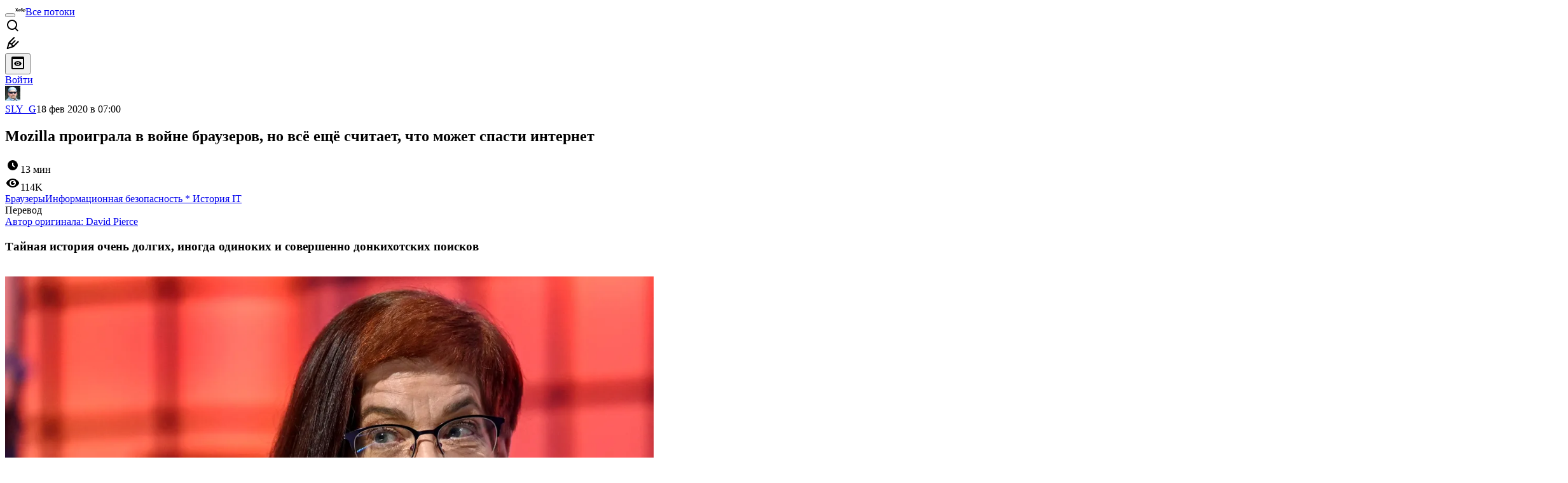

--- FILE ---
content_type: text/html; charset=utf-8
request_url: https://habr.com/ru/articles/488780/
body_size: 64446
content:
<!DOCTYPE html>
<html lang="ru">

  <head>
    <title>Mozilla проиграла в войне браузеров, но всё ещё считает, что может спасти интернет &#x2F; Хабр</title>
<meta property="fb:app_id" content="444736788986613">
<meta property="fb:pages" content="472597926099084">
<meta name="twitter:card" content="summary_large_image">
<meta name="twitter:site" content="@habr_com">
<meta property="og:site_name" content="Хабр">
<link href="https://habr.com/ru/rss/post/488780/?fl=ru" type="application/rss+xml" title rel="alternate" name="rss">
<link href="https://habr.com/ru/articles/488780/" rel="canonical" data-hid="e3fa780">
<link rel="image_src" href="https://habr.com/share/publication/488780/5c4e5fdf173cd74693823b5b8d7ed807/" data-hid="2a79c45">
<meta property="og:title" content="Mozilla проиграла в войне браузеров, но всё ещё считает, что может спасти интернет">
<meta name="twitter:title" content="Mozilla проиграла в войне браузеров, но всё ещё считает, что может спасти интернет">
<meta name="aiturec:title" content="Mozilla проиграла в войне браузеров, но всё ещё считает, что может спасти интернет">
<meta name="description" content="Тайная история очень долгих, иногда одиноких и совершенно донкихотских поисков В 2016 году Митчелл Бейкер, председатель совета директоров и временный директор Mozilla, взялась за обновление своего...">
<meta itemprop="description" content="Тайная история очень долгих, иногда одиноких и совершенно донкихотских поисков В 2016 году Митчелл Бейкер, председатель совета директоров и временный директор Mozilla, взялась за обновление своего...">
<meta property="og:description" content="Тайная история очень долгих, иногда одиноких и совершенно донкихотских поисков В 2016 году Митчелл Бейкер, председатель совета директоров и временный директор Mozilla, взялась за обновление своего...">
<meta name="twitter:description" content="Тайная история очень долгих, иногда одиноких и совершенно донкихотских поисков В 2016 году Митчелл Бейкер, председатель совета директоров и временный директор Mozilla, взялась за обновление своего...">
<meta property="aiturec:description" content="Тайная история очень долгих, иногда одиноких и совершенно донкихотских поисков В 2016 году Митчелл Бейкер, председатель совета директоров и временный директор Mozilla, взялась за обновление своего...">
<meta itemprop="image" content="https://habr.com/share/publication/488780/5c4e5fdf173cd74693823b5b8d7ed807/">
<meta property="og:image" content="https://habr.com/share/publication/488780/5c4e5fdf173cd74693823b5b8d7ed807/">
<meta property="og:image:width" content="1200">
<meta property="og:image:height" content="630">
<meta property="aiturec:image" content="https://habr.com/share/publication/488780/5c4e5fdf173cd74693823b5b8d7ed807/">
<meta name="twitter:image" content="https://habr.com/share/publication/488780/5c4e5fdf173cd74693823b5b8d7ed807/">
<meta property="vk:image" content="https://habr.com/share/publication/488780/5c4e5fdf173cd74693823b5b8d7ed807/?format=vk">
<meta property="vk:image" content="https://habr.com/share/publication/488780/5c4e5fdf173cd74693823b5b8d7ed807/?format=vk?format=vk">
<meta property="aiturec:item_id" content="488780">
<meta property="aiturec:datetime" content="2020-02-18T07:00:02.000Z">
<meta content="https://habr.com/ru/articles/488780/" property="og:url">
<meta property="og:type" content="article">
<meta property="og:locale" content="ru_RU">
<meta property="og:image:width" content="1200">
<meta property="og:image:height" content="630">
<meta name="keywords" content="mozilla, firefox">
<script type="application/ld+json" data-hid="1e0f0a2">{"@context":"http:\/\/schema.org","@type":"Article","mainEntityOfPage":{"@type":"WebPage","@id":"https:\/\/habr.com\/ru\/articles\/488780\/"},"headline":"Mozilla проиграла в войне браузеров, но всё ещё считает, что может спасти интернет","datePublished":"2020-02-18T10:00:02+03:00","dateModified":"2020-02-21T02:30:32+03:00","author":{"@type":"Person","name":"Вячеслав Голованов"},"publisher":{"@type":"Organization","name":"Habr","logo":{"@type":"ImageObject","url":"https:\/\/habrastorage.org\/webt\/a_\/lk\/9m\/a_lk9mjkccjox-zccjrpfolmkmq.png"}},"description":"Тайная история очень долгих, иногда одиноких и совершенно донкихотских поисков   В 2016 году Митчелл Бейкер, председатель совета директоров и временный директор...","url":"https:\/\/habr.com\/ru\/articles\/488780\/#post-content-body","about":["h_browsers","h_infosecurity","h_history","f_develop","f_popsci"],"image":["https:\/\/assets.rebelmouse.io\/eyJhbGciOiJIUzI1NiIsInR5cCI6IkpXVCJ9.eyJpbWFnZSI6Imh0dHBzOi8vYXNzZXRzLnJibC5tcy8yMjY2NDU4My9vcmlnaW4uanBnIiwiZXhwaXJlc19hdCI6MTYzNzU3MTE2M30.oR4KE33WeVpZV2fI2WwSvqfr4xJzdYYN2SX9LFloooY\/img.jpg?width=1245&amp;coordinates=0%2C54%2C0%2C443&amp;height=700","https:\/\/blog.mozilla.org\/wp-content\/uploads\/2019\/10\/protections_panel_en.png"]}</script>
    <meta charset="UTF-8">
    <meta name="viewport"
      content="width=device-width,initial-scale=1.0,viewport-fit=cover,minimum-scale=1">
    <meta name="referrer" content="unsafe-url">
    <style>
      /* cyrillic-ext */
      @font-face {
        font-family: 'Fira Sans';
        font-style: normal;
        font-weight: 400;
        font-display: swap;
        src: url(https://fonts.gstatic.com/s/firasans/v17/va9E4kDNxMZdWfMOD5VvmojLazX3dGTP.woff2) format('woff2');
        unicode-range: U+0460-052F, U+1C80-1C88, U+20B4, U+2DE0-2DFF, U+A640-A69F, U+FE2E-FE2F;
      }

      /* cyrillic */
      @font-face {
        font-family: 'Fira Sans';
        font-style: normal;
        font-weight: 400;
        font-display: swap;
        src: url(https://fonts.gstatic.com/s/firasans/v17/va9E4kDNxMZdWfMOD5Vvk4jLazX3dGTP.woff2) format('woff2');
        unicode-range: U+0301, U+0400-045F, U+0490-0491, U+04B0-04B1, U+2116;
      }

      /* latin-ext */
      @font-face {
        font-family: 'Fira Sans';
        font-style: normal;
        font-weight: 400;
        font-display: swap;
        src: url(https://fonts.gstatic.com/s/firasans/v17/va9E4kDNxMZdWfMOD5VvmYjLazX3dGTP.woff2) format('woff2');
        unicode-range: U+0100-02AF, U+0304, U+0308, U+0329, U+1E00-1E9F, U+1EF2-1EFF, U+2020, U+20A0-20AB, U+20AD-20C0, U+2113, U+2C60-2C7F, U+A720-A7FF;
      }

      /* latin */
      @font-face {
        font-family: 'Fira Sans';
        font-style: normal;
        font-weight: 400;
        font-display: swap;
        src: url(https://fonts.gstatic.com/s/firasans/v17/va9E4kDNxMZdWfMOD5Vvl4jLazX3dA.woff2) format('woff2');
        unicode-range: U+0000-00FF, U+0131, U+0152-0153, U+02BB-02BC, U+02C6, U+02DA, U+02DC, U+0304, U+0308, U+0329, U+2000-206F, U+2074, U+20AC, U+2122, U+2191, U+2193, U+2212, U+2215, U+FEFF, U+FFFD;
      }

      /* cyrillic-ext */
      @font-face {
        font-family: 'Fira Sans';
        font-style: normal;
        font-weight: 500;
        font-display: swap;
        src: url(https://fonts.gstatic.com/s/firasans/v17/va9B4kDNxMZdWfMOD5VnZKveSxf6Xl7Gl3LX.woff2) format('woff2');
        unicode-range: U+0460-052F, U+1C80-1C88, U+20B4, U+2DE0-2DFF, U+A640-A69F, U+FE2E-FE2F;
      }

      /* cyrillic */
      @font-face {
        font-family: 'Fira Sans';
        font-style: normal;
        font-weight: 500;
        font-display: swap;
        src: url(https://fonts.gstatic.com/s/firasans/v17/va9B4kDNxMZdWfMOD5VnZKveQhf6Xl7Gl3LX.woff2) format('woff2');
        unicode-range: U+0301, U+0400-045F, U+0490-0491, U+04B0-04B1, U+2116;
      }

      /* latin-ext */
      @font-face {
        font-family: 'Fira Sans';
        font-style: normal;
        font-weight: 500;
        font-display: swap;
        src: url(https://fonts.gstatic.com/s/firasans/v17/va9B4kDNxMZdWfMOD5VnZKveSBf6Xl7Gl3LX.woff2) format('woff2');
        unicode-range: U+0100-02AF, U+0304, U+0308, U+0329, U+1E00-1E9F, U+1EF2-1EFF, U+2020, U+20A0-20AB, U+20AD-20C0, U+2113, U+2C60-2C7F, U+A720-A7FF;
      }

      /* latin */
      @font-face {
        font-family: 'Fira Sans';
        font-style: normal;
        font-weight: 500;
        font-display: swap;
        src: url(https://fonts.gstatic.com/s/firasans/v17/va9B4kDNxMZdWfMOD5VnZKveRhf6Xl7Glw.woff2) format('woff2');
        unicode-range: U+0000-00FF, U+0131, U+0152-0153, U+02BB-02BC, U+02C6, U+02DA, U+02DC, U+0304, U+0308, U+0329, U+2000-206F, U+2074, U+20AC, U+2122, U+2191, U+2193, U+2212, U+2215, U+FEFF, U+FFFD;
      }

      /* cyrillic-ext */
      @font-face {
        font-family: 'Fira Sans';
        font-style: normal;
        font-weight: 700;
        font-display: swap;
        src: url(https://fonts.gstatic.com/s/firasans/v17/va9B4kDNxMZdWfMOD5VnLK3eSxf6Xl7Gl3LX.woff2) format('woff2');
        unicode-range: U+0460-052F, U+1C80-1C88, U+20B4, U+2DE0-2DFF, U+A640-A69F, U+FE2E-FE2F;
      }

      /* cyrillic */
      @font-face {
        font-family: 'Fira Sans';
        font-style: normal;
        font-weight: 700;
        font-display: swap;
        src: url(https://fonts.gstatic.com/s/firasans/v17/va9B4kDNxMZdWfMOD5VnLK3eQhf6Xl7Gl3LX.woff2) format('woff2');
        unicode-range: U+0301, U+0400-045F, U+0490-0491, U+04B0-04B1, U+2116;
      }

      /* latin-ext */
      @font-face {
        font-family: 'Fira Sans';
        font-style: normal;
        font-weight: 700;
        font-display: swap;
        src: url(https://fonts.gstatic.com/s/firasans/v17/va9B4kDNxMZdWfMOD5VnLK3eSBf6Xl7Gl3LX.woff2) format('woff2');
        unicode-range: U+0100-02AF, U+0304, U+0308, U+0329, U+1E00-1E9F, U+1EF2-1EFF, U+2020, U+20A0-20AB, U+20AD-20C0, U+2113, U+2C60-2C7F, U+A720-A7FF;
      }

      /* latin */
      @font-face {
        font-family: 'Fira Sans';
        font-style: normal;
        font-weight: 700;
        font-display: swap;
        src: url(https://fonts.gstatic.com/s/firasans/v17/va9B4kDNxMZdWfMOD5VnLK3eRhf6Xl7Glw.woff2) format('woff2');
        unicode-range: U+0000-00FF, U+0131, U+0152-0153, U+02BB-02BC, U+02C6, U+02DA, U+02DC, U+0304, U+0308, U+0329, U+2000-206F, U+2074, U+20AC, U+2122, U+2191, U+2193, U+2212, U+2215, U+FEFF, U+FFFD;
      }
    </style>
    <link rel="preload" href="https://assets.habr.com/habr-web/release_2.298.0/css/theme/light-v2.298.0.css" as="style" media="(prefers-color-scheme: light)" /><link rel="preload" href="https://assets.habr.com/habr-web/release_2.298.0/css/theme/dark-v2.298.0.css" as="style" media="(prefers-color-scheme: dark)" /><link id="light-colors" rel="stylesheet" href="https://assets.habr.com/habr-web/release_2.298.0/css/theme/light-v2.298.0.css" media="(prefers-color-scheme: light)" /><link id="dark-colors" rel="stylesheet" href="https://assets.habr.com/habr-web/release_2.298.0/css/theme/dark-v2.298.0.css" media="(prefers-color-scheme: dark)" />
    <script>window.i18nFetch = new Promise((res, rej) => {
            const xhr = new XMLHttpRequest();
            xhr.open('GET', '/js/i18n/ru-compiled.bc27562b864b0380d45f20289ea0bb36.json');
            xhr.responseType = 'json';
            xhr.onload = function(e) {
              if (this.status === 200) {
                res({ru: xhr.response});
              } else {
                rej(e);
              }
            };
            xhr.send();
          });</script>
    <style>
      .grecaptcha-badge {
        visibility: hidden;
      }
    </style>
    <meta name="habr-version" content="2.298.0">
    
    <meta name="apple-mobile-web-app-status-bar-style" content="#303b44">
    <meta name="msapplication-TileColor" content="#629FBC">
    <meta name="apple-mobile-web-app-capable" content="yes">
    <meta name="mobile-web-app-capable" content="yes">
    <link rel="shortcut icon" type="image/png" sizes="16x16" href="https://assets.habr.com/habr-web/release_2.298.0/img/favicons/favicon-16.png">
    <link rel="shortcut icon" type="image/png" sizes="32x32" href="https://assets.habr.com/habr-web/release_2.298.0/img/favicons/favicon-32.png">
    <link rel="apple-touch-icon" type="image/png" sizes="76x76" href="https://assets.habr.com/habr-web/release_2.298.0/img/favicons/apple-touch-icon-76.png">
    <link rel="apple-touch-icon" type="image/png" sizes="120x120" href="https://assets.habr.com/habr-web/release_2.298.0/img/favicons/apple-touch-icon-120.png">
    <link rel="apple-touch-icon" type="image/png" sizes="152x152" href="https://assets.habr.com/habr-web/release_2.298.0/img/favicons/apple-touch-icon-152.png">
    <link rel="apple-touch-icon" type="image/png" sizes="180x180" href="https://assets.habr.com/habr-web/release_2.298.0/img/favicons/apple-touch-icon-180.png">
    <link rel="apple-touch-icon" type="image/png" sizes="256x256" href="https://assets.habr.com/habr-web/release_2.298.0/img/favicons/apple-touch-icon-256.png">
    <link rel="apple-touch-startup-image"
      media="screen and (device-width: 320px) and (device-height: 568px) and (-webkit-device-pixel-ratio: 2) and (orientation: landscape)"
      href="https://assets.habr.com/habr-web/release_2.298.0/img/splashes/splash_1136x640.png">
    <link rel="apple-touch-startup-image"
      media="screen and (device-width: 375px) and (device-height: 812px) and (-webkit-device-pixel-ratio: 3) and (orientation: landscape)"
      href="https://assets.habr.com/habr-web/release_2.298.0/img/splashes/splash_2436x1125.png">
    <link rel="apple-touch-startup-image"
      media="screen and (device-width: 414px) and (device-height: 896px) and (-webkit-device-pixel-ratio: 2) and (orientation: landscape)"
      href="https://assets.habr.com/habr-web/release_2.298.0/img/splashes/splash_1792x828.png">
    <link rel="apple-touch-startup-image"
      media="screen and (device-width: 414px) and (device-height: 896px) and (-webkit-device-pixel-ratio: 2) and (orientation: portrait)"
      href="https://assets.habr.com/habr-web/release_2.298.0/img/splashes/splash_828x1792.png">
    <link rel="apple-touch-startup-image"
      media="screen and (device-width: 375px) and (device-height: 667px) and (-webkit-device-pixel-ratio: 2) and (orientation: landscape)"
      href="https://assets.habr.com/habr-web/release_2.298.0/img/splashes/splash_1334x750.png">
    <link rel="apple-touch-startup-image"
      media="screen and (device-width: 414px) and (device-height: 896px) and (-webkit-device-pixel-ratio: 3) and (orientation: portrait)"
      href="https://assets.habr.com/habr-web/release_2.298.0/img/splashes/splash_1242x2668.png">
    <link rel="apple-touch-startup-image"
      media="screen and (device-width: 414px) and (device-height: 736px) and (-webkit-device-pixel-ratio: 3) and (orientation: landscape)"
      href="https://assets.habr.com/habr-web/release_2.298.0/img/splashes/splash_2208x1242.png">
    <link rel="apple-touch-startup-image"
      media="screen and (device-width: 375px) and (device-height: 812px) and (-webkit-device-pixel-ratio: 3) and (orientation: portrait)"
      href="https://assets.habr.com/habr-web/release_2.298.0/img/splashes/splash_1125x2436.png">
    <link rel="apple-touch-startup-image"
      media="screen and (device-width: 414px) and (device-height: 736px) and (-webkit-device-pixel-ratio: 3) and (orientation: portrait)"
      href="https://assets.habr.com/habr-web/release_2.298.0/img/splashes/splash_1242x2208.png">
    <link rel="apple-touch-startup-image"
      media="screen and (device-width: 1024px) and (device-height: 1366px) and (-webkit-device-pixel-ratio: 2) and (orientation: landscape)"
      href="https://assets.habr.com/habr-web/release_2.298.0/img/splashes/splash_2732x2048.png">
    <link rel="apple-touch-startup-image"
      media="screen and (device-width: 414px) and (device-height: 896px) and (-webkit-device-pixel-ratio: 3) and (orientation: landscape)"
      href="https://assets.habr.com/habr-web/release_2.298.0/img/splashes/splash_2688x1242.png">
    <link rel="apple-touch-startup-image"
      media="screen and (device-width: 834px) and (device-height: 1112px) and (-webkit-device-pixel-ratio: 2) and (orientation: landscape)"
      href="https://assets.habr.com/habr-web/release_2.298.0/img/splashes/splash_2224x1668.png">
    <link rel="apple-touch-startup-image"
      media="screen and (device-width: 375px) and (device-height: 667px) and (-webkit-device-pixel-ratio: 2) and (orientation: portrait)"
      href="https://assets.habr.com/habr-web/release_2.298.0/img/splashes/splash_750x1334.png">
    <link rel="apple-touch-startup-image"
      media="screen and (device-width: 1024px) and (device-height: 1366px) and (-webkit-device-pixel-ratio: 2) and (orientation: portrait)"
      href="https://assets.habr.com/habr-web/release_2.298.0/img/splashes/splash_2048x2732.png">
    <link rel="apple-touch-startup-image"
      media="screen and (device-width: 834px) and (device-height: 1194px) and (-webkit-device-pixel-ratio: 2) and (orientation: landscape)"
      href="https://assets.habr.com/habr-web/release_2.298.0/img/splashes/splash_2388x1668.png">
    <link rel="apple-touch-startup-image"
      media="screen and (device-width: 834px) and (device-height: 1112px) and (-webkit-device-pixel-ratio: 2) and (orientation: portrait)"
      href="https://assets.habr.com/habr-web/release_2.298.0/img/splashes/splash_1668x2224.png">
    <link rel="apple-touch-startup-image"
      media="screen and (device-width: 320px) and (device-height: 568px) and (-webkit-device-pixel-ratio: 2) and (orientation: portrait)"
      href="https://assets.habr.com/habr-web/release_2.298.0/img/splashes/splash_640x1136.png">
    <link rel="apple-touch-startup-image"
      media="screen and (device-width: 834px) and (device-height: 1194px) and (-webkit-device-pixel-ratio: 2) and (orientation: portrait)"
      href="https://assets.habr.com/habr-web/release_2.298.0/img/splashes/splash_1668x2388.png">
    <link rel="apple-touch-startup-image"
      media="screen and (device-width: 768px) and (device-height: 1024px) and (-webkit-device-pixel-ratio: 2) and (orientation: landscape)"
      href="https://assets.habr.com/habr-web/release_2.298.0/img/splashes/splash_2048x1536.png">
    <link rel="apple-touch-startup-image"
      media="screen and (device-width: 768px) and (device-height: 1024px) and (-webkit-device-pixel-ratio: 2) and (orientation: portrait)"
      href="https://assets.habr.com/habr-web/release_2.298.0/img/splashes/splash_1536x2048.png">
    <link rel="mask-icon" color="#77a2b6" href="https://assets.habr.com/habr-web/release_2.298.0/img/favicons/apple-touch-icon-120.svg">
    <link crossorigin="use-credentials" href="/manifest.webmanifest" rel="manifest">

    <link rel="preconnect" href="https://fonts.googleapis.com">
    <link rel="preconnect" href="https://fonts.gstatic.com" crossorigin>
    <link href="https://fonts.googleapis.com/css2?family=Inter:ital,opsz,wght@0,14..32,100..900;1,14..32,100..900" rel="stylesheet">

    <script async src="https://unpkg.com/pwacompat" crossorigin="anonymous"></script>
    <script>window.yaContextCb = window.yaContextCb || [];</script>
    <script>
      window.bus = {
        queue: {},
        cbs: {},
        on(event, cb) {
          if (!this.cbs[event]) this.cbs[event] = [];
          this.cbs[event].push(cb);
          if (this.queue[event]) {
            this.queue[event].forEach(e => cb(e));
          }
        },
        emit(event, payload) {
          if (!this.queue[event]) this.queue[event] = [];
          this.queue[event].push(payload);
          if (this.cbs[event]) this.cbs[event].forEach(cb => cb(payload));
        }
      }
    </script>
    <script src="https://yandex.ru/ads/system/context.js" async onerror="window.bus.emit('yandex-error')"></script>
    <script async src="https://cdn.skcrtxr.com/roxot-wrapper/js/roxot-manager.js?pid=c427193e-c45c-4b31-b9de-0d5bc41115fd" onerror="window.bus.emit('roxot-error')"></script>
  <link rel="preload" href="https://assets.habr.com/habr-web/release_2.298.0/js/chunk-vendors.8efbb2cc.js" as="script"><link rel="preload" href="https://assets.habr.com/habr-web/release_2.298.0/css/app.44c03fc5.css" as="style"><link rel="preload" href="https://assets.habr.com/habr-web/release_2.298.0/js/app.d6133112.js" as="script"><link rel="stylesheet" href="https://assets.habr.com/habr-web/release_2.298.0/css/app.44c03fc5.css"></head>
  <body>
    
    <div id="mount"><div id="app"><div class="tm-layout__wrapper"><!--[--><!----><div></div><div class="header-banner-wrapper"><div class="element-wrapper above-header" style="--754c4550:100%;--56cb6579:auto;"><!--[--><div class="placeholder-wrapper banner-container__placeholder"><!----><!----><!----><!----><!----><!----><!----><!----><!----><!----><!----><!----><!----><!----><!----><!----><!----><!----><!----><!----><!----><!----><!----><!----><!----><!----><!----><!----><!----><!----><!----><!----><!----><div class="adfox-banner-placeholder above-header" data-v-24012b5e><div class="image loads" data-v-24012b5e></div><div class="lines" data-v-24012b5e><div class="line loads" data-v-24012b5e></div><div class="line loads" data-v-24012b5e></div><div class="line loads" data-v-24012b5e></div></div></div><!----><!----><!----></div><!--[--><div id="adfox_175449164307199013" class="banner-target"></div><!--]--><!--]--></div></div><header class="tm-header tm-header" data-test-id="header"><!----><!----><div class="tm-page-width"><!--[--><div class="tm-header__container"><button aria-expanded="false" aria-label="Toggle menu" class="burger-button tm-header__button tm-header__burger" data-v-56ed7aae><span class="line top" data-v-56ed7aae></span><span class="line middle" data-v-56ed7aae></span><span class="line bottom" data-v-56ed7aae></span></button><span class="tm-header__logo-wrap"><a class="tm-header__logo tm-header__logo_hl-ru tm-header__logo" href="/ru/feed"><svg class="tm-svg-img tm-header__icon" height="16" width="16"><title>Хабр</title><use xlink:href="/img/habr-logo-ru.svg#logo"></use></svg></a></span><span class="tm-header__divider"></span><!--[--><a class="tm-header__all-flows" href="/ru/articles/">Все потоки</a><!--]--><!----><div class="tm-header-user-menu tm-base-layout__user-menu"><a href="/ru/search/" class="tm-header-user-menu__item tm-header-user-menu__search" data-test-id="search-button"><svg class="tm-svg-img tm-header-user-menu__icon tm-header-user-menu__icon_search" height="24" width="24"><title>Поиск</title><use xlink:href="/img/megazord-v28.cba4c116..svg#search"></use></svg></a><!----><!----><div class="tm-header-user-menu__item tm-header-user-menu__write"><a href="/ru/sandbox/start/" class=""><svg class="tm-svg-img tm-header-user-menu__icon tm-header-user-menu__icon_write" height="24" width="24"><title>Написать публикацию</title><use xlink:href="/img/megazord-v28.cba4c116..svg#write"></use></svg></a><!----></div><!--[--><div class="tm-header-user-menu__item"><button class="tm-header-user-menu__toggle" data-test-id="user-menu-settings"><svg class="tm-svg-img tm-header-user-menu__icon" height="24" width="24"><title>Настройки</title><use xlink:href="/img/megazord-v28.cba4c116..svg#page-settings"></use></svg></button></div><a href="https://habr.com/kek/v1/auth/habrahabr/?back=/ru/articles/488780/&amp;hl=ru" rel="nofollow" class="tm-header-user-menu__item tm-header-user-menu__login" role="button"><!--[-->Войти<!--]--></a><!--]--><template><!----></template><!--teleport start--><!--teleport end--></div></div><!--]--></div></header><div class="tm-layout"><div class="tm-page-progress-bar"></div><!----><div class="tm-page-width"><!--[--><!----><!----><!----><!--]--></div><main class="tm-layout__container"><div class="tm-page" hl="ru" data-async-called="true" style="--3b52760f:300px;--c3bd615c:0;--b0cc21e4:0;"><!----><div class="tm-page-width"><!--[--><!----><div class="tm-page__wrapper"><!----><div class="tm-page__main_has-sidebar tm-page__main"><div class="pull-down"><!----><div class="pull-down__header" style="height:0px;"><div class="pull-down__content" style="bottom:10px;"><svg class="tm-svg-img pull-down__icon pull-down__arrow" height="24" width="24"><title>Обновить</title><use xlink:href="/img/megazord-v28.cba4c116..svg#pull-arrow"></use></svg></div></div><!--[--><!--[--><!----><div class="tm-article-presenter" data-async-called="true"><!--[--><!--]--><div class="tm-article-presenter__body" data-test-id="article-body"><div class="tm-misprint-area"><div class="tm-misprint-area__wrapper"><!--[--><article class="tm-article-presenter__content tm-article-presenter__content_narrow"><!--[--><div class="tm-article-presenter__header"><!--[--><!--]--><div class="article-snippet tm-article-presenter__snippet" data-v-085cd854><!--[--><!--]--><div class="meta-container" data-v-085cd854><div class="meta" data-v-085cd854><span class="tm-user-info author" data-v-085cd854><a href="/ru/users/SLY_G/" class="tm-user-info__userpic" data-test-id="user-info-pic"><!--[--><div class="tm-entity-image"><img alt="" class="tm-entity-image__pic" height="24" src="//habrastorage.org/r/w48/getpro/habr/avatars/329/fc8/9e5/329fc89e55a9132bf200ff315065f3f7.jpg" width="24"></div><!--]--></a><span class="tm-user-info__user tm-user-info__user_appearance-default" data-test-id="user-info-description"><a href="/ru/users/SLY_G/" class="tm-user-info__username" data-test-id="user-info-username"><!--[-->SLY_G<!--]--></a><!----><!--[--><span class="tm-article-datetime-published" data-v-085cd854><time data-allow-mismatch datetime="2020-02-18T07:00:02.000Z" title="2020-02-18, 07:00">18  фев  2020 в 07:00</time></span><!--]--></span></span></div><div class="controls" data-v-085cd854><!----><!----><!----><!----></div></div><h1 class="tm-title tm-title_h1" lang="ru" data-test-id="articleTitle" data-v-085cd854><span>Mozilla проиграла в войне браузеров, но всё ещё считает, что может спасти интернет</span></h1><div class="stats" data-test-id="articleStats" data-v-085cd854><!----><div class="tm-article-reading-time" data-v-085cd854><span class="tm-svg-icon__wrapper tm-article-reading-time__icon"><svg class="tm-svg-img tm-svg-icon" height="24" width="24"><title>Время на прочтение</title><use xlink:href="/img/megazord-v28.cba4c116..svg#clock"></use></svg></span><span class="tm-article-reading-time__label">13 мин</span></div><span class="tm-icon-counter tm-data-icons__item reach-counter" data-v-085cd854><svg class="tm-svg-img tm-icon-counter__icon" height="24" width="24"><title>Охват и читатели</title><use xlink:href="/img/megazord-v28.cba4c116..svg#counter-views"></use></svg><span class="tm-icon-counter__value" title="114031">114K</span></span></div><div class="tm-publication-hubs__container" data-test-id="articleHubsList" data-v-085cd854><div class="tm-publication-hubs"><!--[--><span class="tm-publication-hub__link-container"><a href="/ru/hubs/browsers/" class="tm-publication-hub__link"><!--[--><span>Браузеры</span><!----><!--]--></a></span><span class="tm-publication-hub__link-container"><a href="/ru/hubs/infosecurity/" class="tm-publication-hub__link"><!--[--><span>Информационная безопасность</span><span class="tm-article-snippet__profiled-hub" title="Профильный хаб"> * </span><!--]--></a></span><span class="tm-publication-hub__link-container"><a href="/ru/hubs/history/" class="tm-publication-hub__link"><!--[--><span>История IT</span><!----><!--]--></a></span><!--]--></div></div><div class="tm-article-labels" data-test-id="articleLabels" data-v-085cd854 data-v-bfa2437b><div class="tm-article-labels__container" data-v-bfa2437b><!----><!--[--><!----><!--[--><div class="tm-publication-label tm-publication-label_variant-translation" data-v-bfa2437b><span>Перевод</span></div><!--]--><!--]--></div></div><!----><!----><!--teleport start--><!--teleport end--></div></div><!--[--><div class="tm-article-presenter__origin"><a class="tm-article-presenter__origin-link" href="https://www.protocol.com/mozilla-plan-fix-internet-privacy" target="_blank">Автор оригинала: <span>David Pierce</span></a></div><div class="article-body" data-gallery-root lang="ru" data-v-aad06d04><div data-v-aad06d04><!--[--><!--]--></div><div id="post-content-body" data-v-aad06d04><div><div class="article-formatted-body article-formatted-body article-formatted-body_version-1"><div xmlns="http://www.w3.org/1999/xhtml"><h3>Тайная история очень долгих, иногда одиноких и совершенно донкихотских поисков</h3><br/>
<img src="https://assets.rebelmouse.io/eyJhbGciOiJIUzI1NiIsInR5cCI6IkpXVCJ9.eyJpbWFnZSI6Imh0dHBzOi8vYXNzZXRzLnJibC5tcy8yMjY2NDU4My9vcmlnaW4uanBnIiwiZXhwaXJlc19hdCI6MTYzNzU3MTE2M30.oR4KE33WeVpZV2fI2WwSvqfr4xJzdYYN2SX9LFloooY/img.jpg?width=1245&amp;coordinates=0%2C54%2C0%2C443&amp;height=700" sizes="(max-width: 780px) 100vw, 50vw" srcset="https://assets.rebelmouse.io/eyJhbGciOiJIUzI1NiIsInR5cCI6IkpXVCJ9.eyJpbWFnZSI6Imh0dHBzOi8vYXNzZXRzLnJibC5tcy8yMjY2NDU4My9vcmlnaW4uanBnIiwiZXhwaXJlc19hdCI6MTYzNzU3MTE2M30.oR4KE33WeVpZV2fI2WwSvqfr4xJzdYYN2SX9LFloooY/img.jpg?width=1245&amp;coordinates=0%2C54%2C0%2C443&amp;height=700 780w,&#10;       https://assets.rebelmouse.io/eyJhbGciOiJIUzI1NiIsInR5cCI6IkpXVCJ9.eyJpbWFnZSI6Imh0dHBzOi8vYXNzZXRzLnJibC5tcy8yMjY2NDU4My9vcmlnaW4uanBnIiwiZXhwaXJlc19hdCI6MTYzNzU3MTE2M30.oR4KE33WeVpZV2fI2WwSvqfr4xJzdYYN2SX9LFloooY/img.jpg?width=1245&amp;coordinates=0%2C54%2C0%2C443&amp;height=700 781w" loading="lazy" decode="async"/><br/>
<br/>
В 2016 году Митчелл Бейкер, председатель совета директоров и временный директор Mozilla, взялась за обновление своего манифеста. Да, формально это был <a href="https://www.mozilla.org/ru/about/manifesto/" rel="nofollow">манифест Mozilla</a>, однако он полностью сделан руками Бейкер. Это что-то вроде <a href="https://ru.wikipedia.org/wiki/Билль_о_правах_(США)" rel="nofollow">билля о правах</a> для интернета, или даже вроде <a href="https://ru.wikipedia.org/wiki/Десять_заповедей" rel="nofollow">десяти заповедей</a>: 10 принципов того, каким должен быть интернет, высказывающих идеи о продвижении конфиденциальности, открытости и сообщности. В нём периодически встречаются такие слова, как «индивид» и «публичный», а начинается он с предположения о том, что интернет создан для людей и к нему нужно относиться соответственно.<br/>
<a name="habracut"></a><br/>
Первый опус Бейкер был опубликован в 2007 году, и представлял собой адаптацию принципов, которых Mozilla придерживалась с момента своего основания в 1998. С годами манифест стал основополагающим документом для Mozilla и интернета в целом. Сотрудники компании время от времени цитируют его, часто упоминая любимые принципы в спорах и объяснениях. Бейкер говорит, что сожалеет лишь о том, что невозможно сократить эти принципы до одного простого предложения, типа «не творите зла» или «думайте иначе». Оказывается, на объяснение того, каким должен быть интернет, уходит чуть больше времени.<br/>
<br/>
Через десять лет после первого варианта манифеста Бейкер решила, что его пора менять – потому что поменялся и сам интернет. В ранние дни, когда «Mozilla» было кодовым названием для исходного кода браузера от Netscape, а его соперником был Internet Explorer, команда Mozilla считала, что за вебом будущее, и что он должен оставаться открытым. К 2016 году интернет захватили телефоны, миром управляли мобильные приложения, а в вебе доминировало несколько компаний, обслуживающих миллиарды пользователей, подверженных всё возрастающему влиянию своих акционеров и правительств, и ведущих свой бизнес на базе беспрецедентного сбора информации о пользователях. Бейкер уже не могла примириться со своим местом в этой экосистеме.<br/>
<br/>
«Не собираюсь проводить свою жизнь за созданием открытой системы, удобной для троллей, занимающихся слежкой организаций и применяющих насилие групп людей», — сказала она.<br/>
<br/>
Поэтому Бейкер решила изменить правила, чтобы помочь поменять видение Mozilla. Она набросала несколько новых принципов, и поделилась ими с некоторыми людьми. Так и работает Mozilla – медленно, сообща, пытаясь пообщаться с каждым. Бейкер получила отклики, написала ещё больше, опять поделилась. Так, раз за разом, в течение нескольких месяцев, продолжался этот процесс. В какой-то момент она решила, что закончила – «Он мне нравился, у него были чёткие заголовочки», — сказала она – однако отзывы людей шокировали её. Один читатель написал, что он ему нравится, но его родители назвали бы этот текст «очередной калифорнийской либеральной фигнёй». Бейкер снова его переписала.<br/>
<br/>
Наконец, 29 марта 2018 года, за два дня до 20-го юбилея Mozilla, Бейкер оставила в блоге Mozilla <a href="https://blog.mozilla.org/blog/2018/03/29/mozilla-marks-20th-anniversary-commitment-better-human-experiences-online/" rel="nofollow">запись</a>, где указала, что за последнее десятилетие мир увидел «всю мощь интернета, используемую для усиления разногласий, подстрекательства к насилию, распространения ненависти и намеренного манипулирования фактами и реальностью». Затем Бейкер добавила в манифест четыре новых принципа, призывающих к равенству, разумным дискуссиям и разнообразию, озаглавив дополнение «Залог здорового интернета».<br/>
<br/>
Несколько последних лет Mozilla провела во всё более жёсткой и громкой борьбе за будущее интернета. Она фундаментально перерабатывает свой самый главный продукт, Firefox, чтобы привести его к видению компании, в котором веб будет больше приспособлен для пользователя и озабочен конфиденциальностью. Она борется в судах за то, чтобы интернет был доступным и честным для как можно большего количества людей. Она борется с Google, Facebook и другими техническими конгломератами – включая и тех, что обеспечивают большую часть прибыли для неё.<br/>
<br/>
Технокомпании стали злодеями, а Mozilla назначила себя героем, мотивируемым страхом за то, что если она не исправит интернет, не вернёт эру конфиденциальности, открытости и сообщности, то этого, возможно, не сделает никто.<br/>
<br/>
<h2>Давид против голиафов</h2><br/>
Беспокойства по поводу состояния и будущего интернета годами росли в Mozilla, однако если и можно выбрать «день, когда Mozilla изменилась навсегда», то это будет 17 марта 2018 года. Этот день также известен, как <a href="https://habr.com/ru/post/413903/">день Cambridge Analytica</a>. Когда информация о практиках сбора информации, царящих в Facebook, <a href="https://habr.com/ru/post/371387/">начала становиться</a> достоянием общественности, и миллионы людей начали спрашивать себя, не злоупотребляют ли техногиганты их доверием, и не нарушают ли их конфиденциальность, команда Mozilla встретилась, чтобы решить, как отреагировать на эту ситуацию. Может, лучше объяснить эти проблемы с конфиденциальностью человеческим языком? Предлагать свои советы пользователям по методам сохранения конфиденциальности? Этого казалось недостаточно.<br/>
<br/>
Затем у кого-то появилась идея: Mozilla делает Firefox, функциональный браузер, где уже есть технология «контейнеров», отделяющих одну вкладку от всех остальных. Изначально контейнеры хорошо подходили для таких задач, как вход в разные учётные записи в Gmail в одном окне. Но что, если люди смогут также использовать их для того, чтобы не давать Facebook следить за ними во время хождений по сайтам?<br/>
<br/>
Через несколько дней Mozilla выпустила расширение <a href="https://addons.mozilla.org/en-US/firefox/addon/facebook-container/" rel="nofollow">Facebook Container</a> для Firefox, а также подробные инструкции о том, как спрятать как можно большую часть своих данных от большого синего приложения. Это был полезный продукт и мощное заявление. Mozilla не просто позволяла интернету быть свободным, но и активно пыталась его улучшить.<br/>
<br/>
«Это дало нам самую большую аудиторию, какая у нас только была в соцсетях и прессе, — сказал Питер Доланьски, директор по конфиденциальности и безопасности Mozilla. – Это изменило то, с какими намерениями мы выходим в мир и создаём наши продукты». Mozilla тогда сделала ещё одно заявление – что больше не будет рекламироваться в Facebook.<br/>
<br/>
Скандал с Cambridge Analytica изменил отношение людей к конфиденциальности в онлайне то есть, заставил многих людей реально обсуждать этот вопрос. «Было слишком много историй о том, как собираются данные людей, и впервые люди это осознали», — сказал Доланьски. Он начал считать, что некоторые пользователи – не все, не большинство, но некоторые – могут заинтересоваться продуктом, специально разработанным для защиты их личной информации. И так вышло, что у Mozilla как раз был такой продукт.<br/>
<br/>
У Firefox давно было такое не совсем лестное отличие от большинства популярных браузеров – его не сделала какая-нибудь огромная корпорация. Годами он сражался с Internet Explorer, пытаясь расширить интернет за пределы голубой иконки, жившей на каждом ПК с Windows. В начале 2000 на какой-то момент, когда Mozilla первой начала выпускать такие вещи, как вкладки и поисковая строка, казалось, что Firefox может выиграть в браузерной войне. А потом появился Chrome. Браузер от Google – созданный группой бывших сотрудников Mozilla – теперь занимает более двух третей рынка, согласно аналитике от StatCounter. Firefox отвечает за долю чуть менее 10%. Среди мобильных браузеров Chrome и Safari доминируют сходным образом; у Firefox там менее 1%.<br/>
<br/>
И всё же влияние Mozilla превышает долю рынка, занятую Firefox. Поскольку даже её коммерческое подразделение полностью принадлежит некоммерческой Mozilla Foundation, поскольку она уже давно существует, и поскольку она публично продвигает ценности, описанные в манифесте – она способна перетаскивать на свою сторону даже крупных конкурентов.<br/>
<br/>
«Mozilla, DuckDuckGo, Sonic и другие „небольшие“ технокомпании постоянно выходят за рамки своих возможностей, поскольку они чётко формулируют свои ценности, прислушиваются к пользователям и вступаются за них», — сказала Дженни Гебхарт, директор исследований в Electronic Frontier Foundation. Даже менеджеры высшего звена из компаний, разрабатывающих браузеры-конкуренты, сказали, что уважают мнение Mozilla.<br/>
<br/>
Однако на одних словах далеко не уедешь. Со временем Mozilla научилась использовать обновления продукта в качестве заявлений о намерениях – не просто погрозить кулаком небу, но заявить, что ситуация может улучшиться, а потом сотворить это улучшение.<br/>
<br/>
<h2>Лучше по умолчанию</h2><br/>
Несколько лет назад Mozilla изучала, как её пользователи понимают значение «конфиденциального просмотра веб-страниц». Результаты её не удивили: когда пользователь нажимал на иконку с маской и запускал режим «инкогнито», он ожидал, что его вообще не будут отслеживать. На самом же деле всё равно о нём собиралось много данных. Поэтому программисты Firefox постепенно начали отключать сторонние трекеры и работающие в фоне скрипты, которым изначально дозволялось работать в этом режиме. Улучшение конфиденциальности конфиденциального режима прошло успешно – то есть, данных стали собирать меньше, а пользователи не заметили разницы.<br/>
<br/>
Однако эти же трекеры помогали пользователям заходить на сайты и покупать товары, и их блокировка сломала бы интернет для многих пользователей. Однако Доланьски и его команда никак не могли избавиться от ощущения, что это всё равно стоит того. За два года они провели десятки экспериментов с пользователями, работали совместно с издателями, рекламщиками и технокомпаниями, пытались выяснить, как именно сломается интернет, если не сможет вас отслеживать. Они вносили изменения, подправляли политики, пытались найти исправления, работающие для всех заинтересованных сторон.<br/>
<br/>
Этот проект, ставший известным под названием «улучшенной защиты от отслеживания» [Enhanced Tracking Protection] стал одной из функций Firefox в 2018. Однако изначально эта настройка была спрятана где-то глубоко, и касалась только части экосистемы слежения. В Mozilla понимали, что мало кто из пользователей воспользуется этим переключателем, или даже найдёт. «Нельзя взваливать ношу защиты конфиденциальности на каждого человека», — сказала Селина Декельман, главный директор Mozilla по проектированию Firefox. Даже самые внимательные пользователи редко понимают реальную механику поддержки конфиденциальности в онлайне.<br/>
<br/>
«Чрезвычайно сложно понять, какой набор галочек нужно проставить, чтобы сохранить свою конфиденциальность», — сказал Декельман. Единственный способ сделать так, чтобы люди включили нужный переключатель – включить его самостоятельно. В прошлом июле после нескольких месяцев проверок и подстроек, Mozilla включила улучшенную защиту от отслеживания по умолчанию для определённого подмножества пользователей. В сентябре компания распространила её на всех пользователей. Доланьски приготовился к потоку обратной связи, но его не случилось. Никто особенно не заметил разницы.<br/>
<br/>
Mozilla всегда так поступала: принимать ответственные решения за пользователей, не загружая их деталями. Однако в это время Mozilla решила чуть громче заявить о том добре, которое она старалась распространять.<br/>
<br/>
На сегодня Firefox заблокировал уже 1,6 трлн запросов на отслеживание – порядка 200 штук на пользователя в день. Однако вместо того, чтобы спасти город и исчезнуть в ночи на манер Бэтмена, Mozilla решила немного побить себя в грудь. Она создала для пользователей «отчёт о защите конфиденциальности», где подробно описала, сколько трекеров заблокировано, сколько кукизов выкинуто, сколько раз информация пользователя утекала или оказывалась открытой. Она создала такие инструменты, как <a href="https://monitor.firefox.com/" rel="nofollow">Firefox Monitor</a>, отслеживающий тёмный веб и предупреждающий пользователя о необходимости сменить пароли, и менеджер паролей <a href="https://www.mozilla.org/en-US/firefox/lockwise/" rel="nofollow">Lockwise</a>.<br/>
<br/>
<img src="https://blog.mozilla.org/wp-content/uploads/2019/10/protections_panel_en.png" sizes="(max-width: 780px) 100vw, 50vw" srcset="https://blog.mozilla.org/wp-content/uploads/2019/10/protections_panel_en.png 780w,&#10;       https://blog.mozilla.org/wp-content/uploads/2019/10/protections_panel_en.png 781w" loading="lazy" decode="async"/><br/>
<br/>
Общий посыл Mozilla: вы должны знать, насколько всё плохо, и как всё улучшить. Хоть ненамного.<br/>
<br/>
<h2>Охота на хиты</h2><br/>
В процессе работы Mozilla над улучшением Firefox мир начал постепенно отказываться от Firefox. Большинство людей используют Chrome, а большинство остальных используют тот браузер, который стоит у них на телефоне или ноутбуке. И даже если они установят Firefox, это не затронет браузеры, запускающиеся внутри приложений на телефонах, голосовые приложения или мессенджеры. Браузер на десктопе когда-то был единственным порталом в интернет: сегодня он даже не самый важный из порталов.<br/>
<br/>
Mozilla пыталась распределять усилия на создание других продуктов, но не преуспела. Проект Thunderbird должен был «сделать e-mail проще», однако не снискал успеха. Была сделана большая ставка на FirefoxOS в попытке создать мобильную ОС с упором на веб, способную конкурировать с iOS и Android, однако судьба этого проекта совпала с судьбами Windows Mobile и WebOS. «Мы не смогли разобраться в том, что нужно сделать в закрытой мобильной системе, — сказала Бейкер. – Система осталась такой же, какой была до появления веба: два гиганта и закрытая система».<br/>
<br/>
Команда разработки продуктов Mozilla ушла на несколько лет, чтобы поразмыслить над тем, какие инновации смогут преобразовать веб так, как веб преобразовал ПК? Одна из догадок Бейкер – смешанная реальность. Будь то очки для дополненной реальности или Pokémon Go на смартфонах, Mozilla активно вкладывается в будущее, в котором переплетаются цифровая и реальная информация. Также Бейкер интересует способ сделать умный дом более закрытой и ориентированной на конфиденциальности системой. «Не понимаю, зачем системе автоматизации вашего дома располагаться на глобальной магистрали», — сказала она.<br/>
<br/>
Mozilla – одна из многих компаний, меняющих представление о том, где должны храниться данные и какая их часть вообще должна попадать в интернет. Однако и в этих областях Mozilla, судя по всему, снова придётся сражаться с гигантами за долю рынка.<br/>
<br/>
Сегодня большая часть прибыли Mozilla – порядка $435 млн в 2018 году – идёт от нескольких партнёрских контрактов с поисковыми системами, платящими Mozilla каждый раз, когда пользователи Firefox нажимают Enter в поисковом окне браузера. Большая часть приходит от Google, часть – от китайской Baidu и российского Яндекса, а также из других стран. Это значит, что Mozilla большую часть денег получает от тех же самых собирающих данные, скрывающих контент и показывающих целевую рекламу монстров, с которыми она борется на эти деньги.<br/>
<br/>
«Когда мы начинали, прибыли от поисковиков были идеальным вариантом», — сказала Бейкер. В начале XXI века Google был единственным проектом, растущим быстрее, чем Firefox. Это был лучший поисковик, и его идеи об открытости и всеобщем доступе совпадали с целями Mozilla касаемо интернета. А теперь, как говорит Бейкер, «они уже не кажутся совпадающими на 100%».<br/>
<br/>
Финансовое положение Mozilla прочное – благодаря годам подобных партнёрств – однако ей уже не так комфортно с новыми политиками партнёров по сбору данных, дезинформации и прочему.<br/>
<br/>
Mozilla планирует заняться диверсификацией, работает над платными подписками для таких услуг, как VPN или безопасное хранение, надеясь изыскать новые способы получения дохода от растущего количества пользователей, готовых платить за гарантию конфиденциальности. Однако все эти идеи работают не так быстро, как хотелось бы: недавно компания уволила 70 из порядка 1000 сотрудников, и в обращении к персоналу, где были описаны изменения, Бейкер призналась, что компания «недооценила время, которое уйдёт на создание и выпуск новых продуктов, приносящих прибыль».<br/>
<br/>
Судя по всему, Mozilla всё больше убеждается в том, что её лучший шанс на спасение интернета – это выход за пределы собственных продуктов. За пределы браузера, рекламных сетей, и вообще технологических компаний. Единственный способ бороться с Google, Facebook и другими, казалось бы, неодолимыми техногигантами – это изменить структуру и технологию самого интернета.<br/>
<br/>
<h2>За пределами браузера</h2><br/>
Вскоре после того, как в сентябре 2018 Алан Дэвидсон присоединился к Mozilla в качестве нового вице-президента по политике, он провёл с командой встречу, чтобы понять, над чем Mozilla лучше было бы работать. Они построили график: по одной оси – важность проблемы, по другой – сколько Mozilla может сделать по этому вопросу. Самым интересным получился правый верхний угол – большие проблемы, большие возможности. Туда попали три темы. Первая – конфиденциальность и безопасность. Вторая – контент и дезинформация. Третья – сетевой нейтралитет и доступ в интернет.<br/>
<br/>
Дэвидсону особенно близка тема сетевого нейтралитета. Он более десяти лет работал над этой проблемой, сначала в Google, а потом директором цифровой экономики при Бараке Обаме. К 2018 году Mozilla и многие другие компании и организации подавали в суд на Федеральную комиссию по связи США (FCC), пытаясь отменить «закон о восстановлении свободы в интернете», который, по сути, устранил сетевой нейтралитет в 2017-м. Mozilla быстро стала ведущим истцом в процессе – который затем превратился в процесс «Mozilla против FCC» – и много месяцев подготавливалась к выступлению в суде в Вашингтоне, О.К.<br/>
<br/>
1 февраля 2019 Дэвидсон с командой собрались в большом зале, отделанном деревянными панелями, и доказывали свою точку зрения перед тремя судьями. Обычно такие дела проходят стремительно, однако в данном случае всё пошло немного по-другому. «Обычно ты пишешь всякие брифы, сотни страниц, тратишь тысячи человеко-часов, а потом получаешь час времени на выступление, — сказал Дэвидсон. – А на этот раз мы обсуждали вопрос почти пять часов. Ничего подобного раньше не видел».<br/>
<br/>
Покидая зал суда выжатым, как лимон, и выходя на заснеженные улицы Вашингтона, Дэвидсон не был уверен, как он себя чувствует. «Не хочу сказать, что был оптимистичен», — сказал он, хотя ему показалось, что двое судей с симпатией отнеслись к аргументам Mozilla. Он мог только ждать. И ждать.<br/>
<br/>
Обычно суд публикует своё решение по вторникам и пятницам, однако чётких графиков по определённым делам не даёт. Поэтому дважды в неделю кто-нибудь из команды Mozilla отправлялся в суд, чтобы проверить, не появилось ли решение. А тем временем остальная команда готовилась ко всем исходам. Девять месяцев. Пока как-то утром 1 октября, во вторник, в тот момент, когда Дэвидсон ещё ехал в офис, «мой телефон внезапно начал просто разрываться».<br/>
<br/>
С точки зрения Mozilla принятое решение оказалось смешанным. Суд не стал отменять постановление FCC, однако разрешил отдельным штатам принимать свои правила касательно сетевой нейтральности, что, по мнению Дэвидсона, скоро произойдёт. «Год назад, — сказал Дэвидсон, — мы считали, что у нас будет более серьёзная возможность в Вашингтоне» для того, чтобы помочь провести федеральный закон о конфиденциальности. «Однако всё пошло не так, как мы надеялись». Вместо этого он сконцентрировался на государственных программах, проходящих в Кении, Индии и других местах.<br/>
<br/>
У Mozilla есть всего несколько сотрудников в Вашингтоне, однако они постоянно увеличивают свою активность. В январе Mozilla отправила в суд отчёт от независимого эксперта от лица многих небольших технологических компаний в рамках дела, в котором Oracle обвинила Google в нарушении авторских прав Oracle при создании ОС Android. Слушание дела в Верховном суде назначено на март, и создаст критически важные прецеденты по поводу владения и управления кодом. В отчёте Джейсон Шульц, профессор юриспруденции из Нью-Йорка и консультант Mozilla, написал, что «конкуренция и инновация – это стержень здорового интернета и области разработки ПО, которая его подпитывает». Он сказал, что суд должен встать на сторону Google.<br/>
<br/>
В то же время Mozilla пытается помочь переделать некоторые из основополагающих технологий интернета. Она работает над тем, чтобы внедрить новый протокол, DNS over HTTPS, или DoH, который затруднит для провайдеров отслеживание активности пользователей. Данная попытка заслужила Mozilla звание «злодей интернета» у группы интернет-провайдеров из Британии, хотя позднее они отменили эту номинацию. Mozilla одной из первых вступила в борьбу за шифрование всего веба через HTTPS, а сегодня находится в первых рядах сторонников DoH.<br/>
<br/>
Эта работа, как и многие другие инициативы компании, ставящие конфиденциальность в приоритет, набирает популярность в индустрии. Google ведёт несколько связанных с нею проектов в Chrome, и объявила о намерении устранить сторонние куки, предназначенные для отслеживания пользователей – хотя и не пошла так далеко, как Firefox, заблокировавший их полностью. Новый браузер Edge от Microsoft и браузер Safari от Apple поддерживают мощные возможности по запрету отслеживания, включённые по умолчанию. Google вслед за Mozilla начал блокировать надоедливые всплывающие окна. Разработчики браузеров повсеместно делают веб немного безопаснее.<br/>
<br/>
Всё это – хорошие новости для Mozilla, однако с большим «но»: каждый новый пользователь Edge или Safari, думающий о своей конфиденциальности, перестаёт быть пользователем Firefox. Бейкер, как и многие другие сотрудники Firefox, настаивает, что это нормально. Работа Mozilla, её миссия, её манифест всегда был больше, чем браузеры. Кроме того, к тому моменту, как эти браузеры исправят, появятся совершенно новые сегменты интернета – голосовые помощники, ИИ-интерфейсы, платформы смешанной реальности – и для них тоже понадобится свой поборник открытости и человечности. «У нас ведь есть наш манифест, — сказала Бейкер. – Мы ведь не сможем его когда-нибудь полностью выполнить и покончить с этим, не так ли? А даже если бы и смогли, то через неделю появилось бы что-нибудь новое».<br/>
<br/>
Манифест изменится снова. Интернет изменится снова. Mozilla просто пытается гарантировать, что всё ещё будет существовать, чтобы продолжать свою борьбу.</div></div></div><!----><!----></div><!----><div class="article-poll-container" data-v-aad06d04><!--[--><div class="article-poll bordered" data-v-aad06d04 data-v-7bca6df0><div class="tm-notice tm-notice_positive notice" data-v-7bca6df0><!----><div class="tm-notice__inner"><!----><div class="tm-notice__content" data-test-id="notice-content"><!--[--><span data-v-7bca6df0>Только зарегистрированные пользователи могут участвовать в опросе. <a rel="nofollow" href="/kek/v1/auth/habrahabr/?back=&hl=ru">Войдите</a>, пожалуйста.</span><!--]--></div></div></div><!--[--><div class="header" data-v-7bca6df0>Ваш основной браузер?</div><div class="answers" data-v-7bca6df0><!--[--><div class="answer" data-v-7bca6df0><div class="answer-data" data-v-7bca6df0><span class="answer-percent" data-v-7bca6df0>33.1%</span><span class="answer-label" data-v-7bca6df0>Chrome</span><span class="answer-votes" data-v-7bca6df0>1254</span></div><div class="answer-bar" data-v-7bca6df0><div class="answer-progress" style="width: 33.1%" data-v-7bca6df0></div></div></div><div class="answer" data-v-7bca6df0><div class="answer-data" data-v-7bca6df0><span class="answer-percent answer-percent_winning" data-v-7bca6df0>55.74%</span><span class="answer-label" data-v-7bca6df0>Firefox</span><span class="answer-votes" data-v-7bca6df0>2112</span></div><div class="answer-bar" data-v-7bca6df0><div class="answer-progress answer-progress_winning" style="width: 55.74%" data-v-7bca6df0></div></div></div><div class="answer" data-v-7bca6df0><div class="answer-data" data-v-7bca6df0><span class="answer-percent" data-v-7bca6df0>4.75%</span><span class="answer-label" data-v-7bca6df0>Opera</span><span class="answer-votes" data-v-7bca6df0>180</span></div><div class="answer-bar" data-v-7bca6df0><div class="answer-progress" style="width: 4.75%" data-v-7bca6df0></div></div></div><div class="answer" data-v-7bca6df0><div class="answer-data" data-v-7bca6df0><span class="answer-percent" data-v-7bca6df0>2.93%</span><span class="answer-label" data-v-7bca6df0>Safari</span><span class="answer-votes" data-v-7bca6df0>111</span></div><div class="answer-bar" data-v-7bca6df0><div class="answer-progress" style="width: 2.93%" data-v-7bca6df0></div></div></div><div class="answer" data-v-7bca6df0><div class="answer-data" data-v-7bca6df0><span class="answer-percent" data-v-7bca6df0>1.32%</span><span class="answer-label" data-v-7bca6df0>Edge</span><span class="answer-votes" data-v-7bca6df0>50</span></div><div class="answer-bar" data-v-7bca6df0><div class="answer-progress" style="width: 1.32%" data-v-7bca6df0></div></div></div><div class="answer" data-v-7bca6df0><div class="answer-data" data-v-7bca6df0><span class="answer-percent" data-v-7bca6df0>2.16%</span><span class="answer-label" data-v-7bca6df0>Vivaldi</span><span class="answer-votes" data-v-7bca6df0>82</span></div><div class="answer-bar" data-v-7bca6df0><div class="answer-progress" style="width: 2.16%" data-v-7bca6df0></div></div></div><!--]--></div><div class="stats" data-v-7bca6df0> Проголосовали 3789 пользователей.   Воздержались 220 пользователей. </div><!--]--></div><!--]--></div></div><!--]--><!----><div class="tm-article-presenter__meta" data-test-id="article-meta-links"><div class="tm-separated-list tag-list tm-article-presenter__meta-list"><span class="tm-separated-list__title">Теги:</span><ul class="tm-separated-list__list"><!--[--><li class="tm-separated-list__item"><!--[--><a href="/ru/search/?target_type=posts&amp;order=relevance&amp;q=[mozilla]" class="link"><span>mozilla</span></a><!--]--></li><li class="tm-separated-list__item"><!--[--><a href="/ru/search/?target_type=posts&amp;order=relevance&amp;q=[firefox]" class="link"><span>firefox</span></a><!--]--></li><!--]--><!----></ul></div><div class="tm-separated-list tm-article-presenter__meta-list"><span class="tm-separated-list__title">Хабы:</span><ul class="tm-separated-list__list"><!--[--><li class="tm-separated-list__item"><!--[--><a href="/ru/hubs/browsers/" class="link"><!--[--><span>Браузеры</span><!--]--></a><!--]--></li><li class="tm-separated-list__item"><!--[--><a href="/ru/hubs/infosecurity/" class="link"><!--[--><span>Информационная безопасность</span><!--]--></a><!--]--></li><li class="tm-separated-list__item"><!--[--><a href="/ru/hubs/history/" class="link"><!--[--><span>История IT</span><!--]--></a><!--]--></li><!--]--><!----></ul></div></div><!----><!--]--></article><!--]--></div><!----></div><div style="" class="tm-article-sticky-panel" data-test-id="article-sticky-panel"><div class="tm-data-icons tm-data-icons tm-data-icons_space-big tm-article-sticky-panel__icons" data-test-id="article-stats-icons"><div class="article-rating tm-data-icons__item" data-v-b9b05a90><div class="tm-votes-meter votes-switcher" data-v-b9b05a90><svg class="tm-svg-img tm-votes-meter__icon tm-votes-meter__icon tm-votes-meter__icon_appearance-article" height="24" width="24"><title>Всего голосов 52: ↑50 и ↓2</title><use xlink:href="/img/megazord-v28.cba4c116..svg#counter-rating"></use></svg><span class="tm-votes-meter__value tm-votes-meter__value_positive tm-votes-meter__value_appearance-article tm-votes-meter__value_rating tm-votes-meter__value" data-test-id="votes-meter-value" title="Всего голосов 52: ↑50 и ↓2">+68</span></div><!--teleport start--><!--teleport end--><!----></div><!----><!----><button class="bookmarks-button tm-data-icons__item" title="Добавить в закладки" type="button" data-v-861e2740><span class="tm-svg-icon__wrapper icon" data-v-861e2740><svg class="tm-svg-img tm-svg-icon" height="24" width="24"><title>Добавить в закладки</title><use xlink:href="/img/megazord-v28.cba4c116..svg#counter-favorite"></use></svg></span><span class="counter" title="Количество пользователей, добавивших публикацию в закладки" data-v-861e2740>111</span></button><div class="sharing tm-data-icons__item" title="Поделиться" data-v-daf6ee1d><button class="sharing-button" type="button" data-v-daf6ee1d><svg viewbox="0 0 24 24" xmlns="http://www.w3.org/2000/svg" class="icon" data-v-daf6ee1d><path fill="currentColor" d="M13.8 13.8V18l7.2-6.6L13.8 5v3.9C5 8.9 3 18.6 3 18.6c2.5-4.4 6-4.8 10.8-4.8z"></path></svg></button><!--teleport start--><!--teleport end--></div><div class="article-comments-counter-link-wrapper tm-data-icons__item" title="Читать комментарии" data-v-8d952463><a href="/ru/articles/488780/comments/" class="article-comments-counter-link" data-test-id="counter-comments" data-v-8d952463><!--[--><svg class="tm-svg-img icon" height="24" width="24" data-v-8d952463><title>Комментарии</title><use xlink:href="/img/megazord-v28.cba4c116..svg#counter-comments"></use></svg><span class="value" data-v-8d952463>551</span><!--]--></a><!----></div><!--[--><!--[--><!--[--><!----><!--]--><!--]--><!--]--><!--teleport start--><!--teleport end--><!----></div></div></div><!--[--><!--]--><div class="tm-article-presenter__footer"><!--[--><!--[--><div class="tm-article-blocks"><!----><!--[--><section class="tm-block tm-block tm-block_spacing-bottom"><!----><!--[--><div class="tm-block__body tm-block__body tm-block__body_variant-balanced"><!--[--><div class="article-author" data-test-id="article-author-info" data-async-called="true" data-v-af0d0f90><!--[--><!--]--><div class="tm-user-card tm-user-card tm-user-card_variant-article user-card" data-async-called="true" data-v-af0d0f90><div class="tm-user-card__info-container"><div class="tm-user-card__header"><div class="tm-user-card__header-data"><a href="/ru/users/SLY_G/" class="tm-user-card__userpic tm-user-card__userpic_size-40"><!--[--><div class="tm-entity-image"><img alt="" class="tm-entity-image__pic" src="//habrastorage.org/getpro/habr/avatars/329/fc8/9e5/329fc89e55a9132bf200ff315065f3f7.jpg"></div><!--]--></a><div class="tm-user-card__meta"><div class="tm-counter-container karma" title=" 2415 голосов " data-v-544d285f><div class="tm-counter-container__header"><!--[--><div class="karma-display positive" data-v-544d285f data-v-3881f4ba>1109</div><!----><!--]--></div><div class="tm-counter-container__footer"><!--[--><div class="karma-text" data-v-544d285f>Карма</div><!--teleport start--><!--teleport end--><!--]--></div></div><div class="tm-counter-container"><div class="tm-counter-container__header"><!--[--><!--[--><!--]--><div class="tm-votes-lever tm-votes-lever tm-votes-lever_appearance-rating"><!----><div class="tm-votes-lever__score tm-votes-lever__score_appearance-rating tm-votes-lever__score_no-margin tm-votes-lever__score" data-test-id="lever-score"><!--[--><span><span class="tm-votes-lever__score-counter tm-votes-lever__score-counter_rating tm-votes-lever__score-counter" data-test-id="votes-score-counter">152.9</span></span><!--]--></div><!----></div><!--]--></div><div class="tm-counter-container__footer"><!--[--><span class="tm-rating__text tm-rating__text">Общий рейтинг</span><!--]--></div></div></div></div></div><div class="tm-user-card__info tm-user-card__info_variant-article tm-user-card__info"><div class="tm-user-card__title tm-user-card__title_variant-article tm-user-card__title"><span class="tm-user-card__name tm-user-card__name_variant-article tm-user-card__name">Вячеслав Голованов</span><a href="/ru/users/SLY_G/" class="tm-user-card__nickname tm-user-card__nickname tm-user-card__nickname_variant-article"><!--[-->@SLY_G<!--]--></a><!----></div><p class="tm-user-card__short-info tm-user-card__short-info_variant-article tm-user-card__short-info" data-test-id="user-card-speciality">Научпоп. Проповедую в храме науки.</p></div></div><!----><div class="tm-user-card__buttons tm-user-card__buttons_variant-article tm-user-card__buttons"><!----><div class="tm-user-card__button"><div class="tm-button-follow tm-user-card__button-follow"><!----><button class="tm-button-follow__button tm-button-follow__button_big" data-test-id="follow-button" type="button">Подписаться</button></div></div><!----><!--[--><div class="tm-user-card__button tm-user-card__button_write" data-test-id="user-card-conversations"><svg class="tm-svg-img tm-user-card__button-icon" height="16" width="16"><title>Отправить сообщение</title><use xlink:href="/img/megazord-v28.cba4c116..svg#mail"></use></svg></div><!--]--><!----><!----></div><!----></div><div class="author-contacts" data-test-id="author-contacts" data-v-af0d0f90><!----><!----><!--[--><a class="contact" data-test-id="author-contact-link" href="https://vk.com/slygol" rel="noopener" target="_blank" data-v-af0d0f90>ВКонтакте</a><!--]--></div></div><!--]--></div><!--]--><!----></section><!----><!--[--><div class="sponsor-block" style="--d75346b8:0;--11dbf66e:100%;" data-v-580b3119><div class="title" data-v-580b3119>Хабр доступен 24/7 благодаря поддержке друзей</div><div class="content-container" data-v-580b3119><img alt="Хабр Карьера Курсы" class="content-image" loading="lazy" src="https://habrastorage.org/webt/qq/ey/pn/qqeypn-py71suynxbusbakjdfjw.png" data-v-580b3119><div class="content" data-v-580b3119><div class="content-title-container" data-v-580b3119><div class="content-title" data-v-580b3119>Хабр Курсы для всех</div><div class="sponsor-mark" data-v-580b3119>РЕКЛАМА</div></div><div class="content-text" data-v-580b3119> Практикум, Хекслет, SkyPro, авторские курсы — собрали всех и попросили скидки. Осталось выбрать! </div><a class="content-action" href="https://career.habr.com/courses/?erid=2VSb5wDLYUH&amp;utm_source=habr&amp;utm_medium=sponsorship_hub" target="_blank" data-v-580b3119><button class="btn btn_solid btn_small tm-button_color-horizon" tabindex="0" type="button" data-v-580b3119><!--[--><!--[-->Перейти<!--]--><!--]--></button></a></div></div><div class="footer" data-v-580b3119><!----></div><!----></div><!--]--><!--]--><div class="tm-article-blocks__comments"><div id="publication-comments" class="tm-article-page-comments"><div><!--[--><div class="article-comments-counter-link-wrapper tm-article-comments-counter-button" data-v-8d952463><a href="/ru/articles/488780/comments/" class="article-comments-counter-link button-style" data-test-id="counter-comments" data-v-8d952463><!--[--><svg class="tm-svg-img icon icon--contrasted" height="24" width="24" data-v-8d952463><title>Комментарии</title><use xlink:href="/img/megazord-v28.cba4c116..svg#counter-comments"></use></svg><span class="value value--contrasted" data-v-8d952463> Комментарии 551 </span><!--]--></a><!----></div><!--]--></div></div></div><!--[--><!--[--><!--]--><section class="tm-block tm-block tm-block_spacing-bottom"><header class="tm-block__header tm-block__header tm-block__header_variant-borderless"><div class="tm-block__header-container"><h2 class="tm-block__title tm-block__title tm-block__title_variant-large">Публикации</h2><!--[--><!--]--></div><!----></header><!--[--><div class="tm-block__body tm-block__body tm-block__body_variant-condensed-slim"><!--[--><!--[--><div class="tabs" data-test-id="container" data-v-681e7545><div class="" data-test-id="scroll-area" data-v-681e7545><!--[--><span class="tab-item" data-v-681e7545><button class="active slim tab-link" data-v-681e7545>Лучшие за сутки</button></span><span class="tab-item" data-v-681e7545><button class="slim tab-link" data-v-681e7545>Похожие</button></span><!--]--></div><!----></div><div class="similar-and-daily__tab-view"><div class="daily-articles-list"><ul class="article-card-list" data-v-7f7081d6><!--[--><!--]--><div class="tm-bordered-card" data-v-7f7081d6><!----><!--[--><!--]--></div></ul><div class="daily-articles-block__button-container"><button class="btn btn_transparent btn_small tm-button_color-horizon" tabindex="0" type="button"><!--[--><!--[-->Показать лучшие за всё время<!--]--><!--]--></button></div></div><!----></div><!--]--><!--]--></div><!--]--><!----></section><!--[--><div><div class="placeholder-wrapper"><!----><!----><!----><!----><!----><!----><!----><!----><!----><!----><!----><!----><!----><!----><!----><!----><!----><!----><!----><!----><!----><!----><div class="tm-placeholder-promo"><div class="tm-placeholder-promo__header"><div class="tm-placeholder__line tm-placeholder__line_promo-title"></div></div><div class="tm-placeholder-promo__body"><div class="tm-placeholder-promo__posts"><div class="tm-placeholder-promo__post"><div class="tm-placeholder-promo__image"></div><div class="tm-placeholder__line tm-placeholder__line_post-title"></div></div><div class="tm-placeholder-promo__post"><div class="tm-placeholder-promo__image"></div><div class="tm-placeholder__line tm-placeholder__line_post-title"></div></div><div class="tm-placeholder-promo__post"><div class="tm-placeholder-promo__image"></div><div class="tm-placeholder__line tm-placeholder__line_post-title"></div></div></div><div class="tm-placeholder-promo__dots"><div class="tm-placeholder-promo__dot"></div><div class="tm-placeholder-promo__dot"></div><div class="tm-placeholder-promo__dot"></div></div></div></div><!----><!----><!----><!----><!----><!----><!----><!----><!----><!----><!----><!----><!----><!----></div></div><div class="placeholder-wrapper"><!----><!----><!----><!----><!----><!----><!----><!----><!----><!----><!----><!----><!----><!----><!----><!----><!----><!----><!----><div class="tm-placeholder-inset tm-placeholder-courses"><div class="tm-placeholder-inset__header"><div class="tm-placeholder__line tm-placeholder__line_inset-header loads"></div></div><div class="tm-placeholder-inset__body"><ul class="tm-placeholder-list"><!--[--><li class="tm-placeholder-list__item tm-placeholder-list__item_inset"><div class="tm-placeholder-list__title-container"><div class="tm-placeholder__company-avatar"></div><div class="tm-placeholder__line tm-placeholder__line_item-title loads"></div></div><div class="tm-project-block-items__properties"><!--[--><span class="tm-project-block-items__property-item"><span class="tm-placeholder__line loads" style="width:100px;"></span></span><span class="tm-project-block-items__property-item"><span class="tm-placeholder__line loads" style="width:100px;"></span></span><span class="tm-project-block-items__property-item"><span class="tm-placeholder__line loads" style="width:100px;"></span></span><!--]--></div></li><li class="tm-placeholder-list__item tm-placeholder-list__item_inset"><div class="tm-placeholder-list__title-container"><div class="tm-placeholder__company-avatar"></div><div class="tm-placeholder__line tm-placeholder__line_item-title loads"></div></div><div class="tm-project-block-items__properties"><!--[--><span class="tm-project-block-items__property-item"><span class="tm-placeholder__line loads" style="width:100px;"></span></span><span class="tm-project-block-items__property-item"><span class="tm-placeholder__line loads" style="width:100px;"></span></span><span class="tm-project-block-items__property-item"><span class="tm-placeholder__line loads" style="width:100px;"></span></span><!--]--></div></li><li class="tm-placeholder-list__item tm-placeholder-list__item_inset"><div class="tm-placeholder-list__title-container"><div class="tm-placeholder__company-avatar"></div><div class="tm-placeholder__line tm-placeholder__line_item-title loads"></div></div><div class="tm-project-block-items__properties"><!--[--><span class="tm-project-block-items__property-item"><span class="tm-placeholder__line loads" style="width:100px;"></span></span><span class="tm-project-block-items__property-item"><span class="tm-placeholder__line loads" style="width:100px;"></span></span><span class="tm-project-block-items__property-item"><span class="tm-placeholder__line loads" style="width:100px;"></span></span><!--]--></div></li><li class="tm-placeholder-list__item tm-placeholder-list__item_inset"><div class="tm-placeholder-list__title-container"><div class="tm-placeholder__company-avatar"></div><div class="tm-placeholder__line tm-placeholder__line_item-title loads"></div></div><div class="tm-project-block-items__properties"><!--[--><span class="tm-project-block-items__property-item"><span class="tm-placeholder__line loads" style="width:100px;"></span></span><span class="tm-project-block-items__property-item"><span class="tm-placeholder__line loads" style="width:100px;"></span></span><span class="tm-project-block-items__property-item"><span class="tm-placeholder__line loads" style="width:100px;"></span></span><!--]--></div></li><li class="tm-placeholder-list__item tm-placeholder-list__item_inset"><div class="tm-placeholder-list__title-container"><div class="tm-placeholder__company-avatar"></div><div class="tm-placeholder__line tm-placeholder__line_item-title loads"></div></div><div class="tm-project-block-items__properties"><!--[--><span class="tm-project-block-items__property-item"><span class="tm-placeholder__line loads" style="width:100px;"></span></span><span class="tm-project-block-items__property-item"><span class="tm-placeholder__line loads" style="width:100px;"></span></span><span class="tm-project-block-items__property-item"><span class="tm-placeholder__line loads" style="width:100px;"></span></span><!--]--></div></li><!--]--></ul></div><div class="tm-placeholder-inset__footer"><div class="tm-placeholder__line tm-placeholder__line_inset-footer loads"></div></div></div><!----><!----><!----><!----><!----><!----><!----><!----><!----><!----><!----><!----><!----><!----><!----><!----><!----></div><!--]--><!----><!--[--><!--]--><!--]--></div><!----><!--]--><!--]--></div></div><!--]--><!--]--></div></div><div class="tm-page__sidebar"><!--[--><div class="tm-layout-sidebar"><!--[--><!--]--><div id="sidebar-window-placement"></div><div class="tm-layout-sidebar__placeholder_initial"></div><div class="tm-sexy-sidebar_initial tm-sexy-sidebar" style="margin-top:0px;"><!--[--><!--]--><!----><div class="tm-layout-sidebar__ads_initial tm-layout-sidebar__ads"><div class="element-wrapper half-page" style="--754c4550:600px;--56cb6579:250px;"><!--[--><div class="placeholder-wrapper banner-container__placeholder"><!----><!----><!----><!----><!----><!----><!----><!----><!----><!----><!----><!----><!----><!----><!----><!----><!----><!----><!----><!----><!----><!----><!----><!----><!----><!----><!----><!----><!----><!----><!----><!----><!----><div class="adfox-banner-placeholder half-page" data-v-24012b5e><div class="image loads" data-v-24012b5e></div><div class="lines" data-v-24012b5e><div class="line loads" data-v-24012b5e></div><div class="line loads" data-v-24012b5e></div><div class="line loads" data-v-24012b5e></div></div></div><!----><!----><!----></div><!--[--><div class="Right_rectangle_top-gam roxot-dynamic banner-target"></div><!--]--><!--]--></div></div><!--[--><!----><div></div><!----><section class="tm-block tm-block tm-block_spacing-around block" data-v-f7a30433><header class="tm-block__header tm-block__header"><div class="tm-block__header-container"><h2 class="tm-block__title tm-block__title">Ближайшие события</h2><!--[--><!--]--></div><!----></header><!--[--><div class="tm-block__body tm-block__body"><!--[--><div class="placeholder-wrapper" data-v-f7a30433><!----><!----><!----><!----><!----><!----><!----><!----><!----><!----><!----><!----><!----><!----><!----><!----><!----><!----><!----><!----><!----><!----><!----><!----><!----><!----><!----><!----><!----><!----><!----><!----><!----><!----><!----><section class="tm-block tm-block tm-block_spacing-none" tabindex="-1" data-v-54ba5559><!----><!--[--><div class="event-card-placeholder is-widget" data-v-54ba5559><div class="image loads" data-v-54ba5559></div><div class="info" data-v-54ba5559><div class="date line" data-v-54ba5559></div><div class="title line" data-v-54ba5559></div><div class="places line" data-v-54ba5559></div><div class="places line" data-v-54ba5559></div></div><div class="footer widget" data-v-54ba5559><div class="link line" data-v-54ba5559></div><div class="categories" data-v-54ba5559><!--[--><div class="category line" data-v-54ba5559></div><div class="category line" data-v-54ba5559></div><div class="category line" data-v-54ba5559></div><!--]--></div></div></div><!--]--><!----></section><!----></div><!--]--></div><!--]--><!----></section><!--]--><!--[--><div class="element-wrapper medium-rectangle tm-layout-sidebar__banner tm-layout-sidebar__banner_bottom" style="--754c4550:250px;--56cb6579:250px;"><!--[--><div class="placeholder-wrapper banner-container__placeholder"><!----><!----><!----><!----><!----><!----><!----><!----><!----><!----><!----><!----><!----><!----><!----><!----><!----><!----><!----><!----><!----><!----><!----><!----><!----><!----><!----><!----><!----><!----><!----><!----><!----><div class="adfox-banner-placeholder medium-rectangle" data-v-24012b5e><div class="image loads" data-v-24012b5e></div><div class="lines" data-v-24012b5e><div class="line loads" data-v-24012b5e></div><div class="line loads" data-v-24012b5e></div><div class="line loads" data-v-24012b5e></div></div></div><!----><!----><!----></div><!--[--><div class="Right_rectangle_bottom-gam roxot-dynamic banner-target"></div><!--]--><!--]--></div><!--]--></div></div><!--]--></div></div><!--]--></div><!----></div></main><!----></div><div class="tm-footer-menu"><div class="tm-page-width"><!--[--><div class="tm-footer-menu__container"><!--[--><div class="tm-footer-menu__block"><p class="tm-footer-menu__block-title">Ваш аккаунт</p><div class="tm-footer-menu__block-content"><ul class="tm-footer-menu__list"><!--[--><li class="tm-footer-menu__list-item"><a href="/kek/v1/auth/habrahabr/?back=/ru/articles/488780/&amp;hl=ru" rel="nofollow" target="_self">Войти</a></li><li class="tm-footer-menu__list-item"><a href="/kek/v1/auth/habrahabr-register/?back=/ru/articles/488780/&amp;hl=ru" rel="nofollow" target="_self">Регистрация</a></li><!--]--></ul></div></div><div class="tm-footer-menu__block"><p class="tm-footer-menu__block-title">Разделы</p><div class="tm-footer-menu__block-content"><ul class="tm-footer-menu__list"><!--[--><li class="tm-footer-menu__list-item"><a href="/ru/articles/" class="footer-menu__item-link">Статьи</a></li><li class="tm-footer-menu__list-item"><a href="/ru/news/" class="footer-menu__item-link">Новости</a></li><li class="tm-footer-menu__list-item"><a href="/ru/hubs/" class="footer-menu__item-link">Хабы</a></li><li class="tm-footer-menu__list-item"><a href="/ru/companies/" class="footer-menu__item-link">Компании</a></li><li class="tm-footer-menu__list-item"><a href="/ru/users/" class="footer-menu__item-link">Авторы</a></li><li class="tm-footer-menu__list-item"><a href="/ru/sandbox/" class="footer-menu__item-link">Песочница</a></li><!--]--></ul></div></div><div class="tm-footer-menu__block"><p class="tm-footer-menu__block-title">Информация</p><div class="tm-footer-menu__block-content"><ul class="tm-footer-menu__list"><!--[--><li class="tm-footer-menu__list-item"><a href="/ru/docs/help/" class="footer-menu__item-link">Устройство сайта</a></li><li class="tm-footer-menu__list-item"><a href="/ru/docs/authors/codex/" class="footer-menu__item-link">Для авторов</a></li><li class="tm-footer-menu__list-item"><a href="/ru/docs/companies/corpblogs/" class="footer-menu__item-link">Для компаний</a></li><li class="tm-footer-menu__list-item"><a href="/ru/docs/docs/transparency/" class="footer-menu__item-link">Документы</a></li><li class="tm-footer-menu__list-item"><a href="https://account.habr.com/info/agreement/?hl=ru_RU" target="_blank">Соглашение</a></li><li class="tm-footer-menu__list-item"><a href="https://account.habr.com/info/confidential/?hl=ru_RU" target="_blank">Конфиденциальность</a></li><!--]--></ul></div></div><div class="tm-footer-menu__block"><p class="tm-footer-menu__block-title">Услуги</p><div class="tm-footer-menu__block-content"><ul class="tm-footer-menu__list"><!--[--><li class="tm-footer-menu__list-item"><a href="https://company.habr.com/ru/corporate-blogs/" target="_blank">Корпоративный блог</a></li><li class="tm-footer-menu__list-item"><a href="https://company.habr.com/ru/advertising/" target="_blank">Медийная реклама</a></li><li class="tm-footer-menu__list-item"><a href="https://company.habr.com/ru/native-special/" target="_blank">Нативные проекты</a></li><li class="tm-footer-menu__list-item"><a href="https://company.habr.com/ru/education-programs/" target="_blank">Образовательные программы</a></li><li class="tm-footer-menu__list-item"><a href="https://company.habr.com/ru/hello-startup/" target="_blank">Стартапам</a></li><!--]--></ul></div></div><!--]--></div><!--]--></div></div><div class="tm-footer"><div class="tm-page-width"><!--[--><div class="tm-footer__container"><!----><div class="social-icons tm-footer__social" data-v-d6e8cb42><!--[--><a class="tm-svg-icon__wrapper social-icon" href="https://vk.com/habr" rel="nofollow noopener noreferrer" target="_blank" data-v-d6e8cb42><svg class="tm-svg-img tm-svg-icon" height="36" width="36"><title>VK</title><use xlink:href="/img/new-social-icons-sprite.svg#social-logo-vk"></use></svg></a><a class="tm-svg-icon__wrapper social-icon" href="https://telegram.me/habr_com" rel="nofollow noopener noreferrer" target="_blank" data-v-d6e8cb42><svg class="tm-svg-img tm-svg-icon" height="36" width="36"><title>Telegram</title><use xlink:href="/img/new-social-icons-sprite.svg#social-logo-telegram"></use></svg></a><a class="tm-svg-icon__wrapper social-icon" href="http://www.youtube.com/@Habr_com" rel="nofollow noopener noreferrer" target="_blank" data-v-d6e8cb42><svg class="tm-svg-img tm-svg-icon" height="36" width="36"><title>Youtube</title><use xlink:href="/img/new-social-icons-sprite.svg#social-logo-youtube"></use></svg></a><a class="tm-svg-icon__wrapper social-icon" href="https://dzen.ru/habr" rel="nofollow noopener noreferrer" target="_blank" data-v-d6e8cb42><svg class="tm-svg-img tm-svg-icon" height="36" width="36"><title>Яндекс Дзен</title><use xlink:href="/img/new-social-icons-sprite.svg#social-logo-dzen"></use></svg></a><!--]--></div><!--teleport start--><!--teleport end--><button class="tm-footer__link"><!----> Настройка языка</button><a href="/ru/feedback/" class="tm-footer__link">Техническая поддержка</a><div class="tm-footer-copyright"><span class="tm-copyright"><span class="tm-copyright__years">© 2006–2026,</span><span class="tm-copyright__name"><a class="tm-copyright__link" href="https://company.habr.com/" rel="noopener" target="_blank"> Habr </a></span></span></div></div><!--]--></div></div><!----><!----><!--]--></div><!----></div><script>window.__PINIA_STATE__={"features":{"features":{"CODE_EXPLAINER":true}},"i18n":{"fl":"ru","hl":"ru"},"location":{"urlStruct":{"protocol":null,"slashes":null,"auth":null,"host":null,"port":null,"hostname":null,"hash":null,"query":{},"pathname":"\u002Fru\u002Farticles\u002F488780\u002F","path":"\u002Fru\u002Farticles\u002F488780\u002F","href":"\u002Fru\u002Farticles\u002F488780\u002F"}},"global":{"isPwa":false,"device":"desktop","isHabrCom":true,"requestId":"afe8f804a8829c62944fd70a4fe256bb","countryCode":"US"},"articlesList":{"articlesList":{"488780":{"id":"488780","timePublished":"2020-02-18T07:00:02+00:00","isCorporative":false,"lang":"ru","titleHtml":"Mozilla проиграла в войне браузеров, но всё ещё считает, что может спасти интернет","leadData":{"textHtml":"\u003Ch3\u003EТайная история очень долгих, иногда одиноких и совершенно донкихотских поисков\u003C\u002Fh3\u003E\u003Cbr\u002F\u003E\r\n\u003Cimg src=\"https:\u002F\u002Fassets.rebelmouse.io\u002FeyJhbGciOiJIUzI1NiIsInR5cCI6IkpXVCJ9.eyJpbWFnZSI6Imh0dHBzOi8vYXNzZXRzLnJibC5tcy8yMjY2NDU4My9vcmlnaW4uanBnIiwiZXhwaXJlc19hdCI6MTYzNzU3MTE2M30.oR4KE33WeVpZV2fI2WwSvqfr4xJzdYYN2SX9LFloooY\u002Fimg.jpg?width=1245&amp;coordinates=0%2C54%2C0%2C443&amp;height=700\"\u002F\u003E\u003Cbr\u002F\u003E\r\n\u003Cbr\u002F\u003E\r\nВ 2016 году Митчелл Бейкер, председатель совета директоров и временный директор Mozilla, взялась за обновление своего манифеста. Да, формально это был \u003Ca href=\"https:\u002F\u002Fwww.mozilla.org\u002Fru\u002Fabout\u002Fmanifesto\u002F\" rel=\"nofollow\"\u003Eманифест Mozilla\u003C\u002Fa\u003E, однако он полностью сделан руками Бейкер. Это что-то вроде \u003Ca href=\"https:\u002F\u002Fru.wikipedia.org\u002Fwiki\u002FБилль_о_правах_(США)\" rel=\"nofollow\"\u003Eбилля о правах\u003C\u002Fa\u003E для интернета, или даже вроде \u003Ca href=\"https:\u002F\u002Fru.wikipedia.org\u002Fwiki\u002FДесять_заповедей\" rel=\"nofollow\"\u003Eдесяти заповедей\u003C\u002Fa\u003E: 10 принципов того, каким должен быть интернет, высказывающих идеи о продвижении конфиденциальности, открытости и сообщности. В нём периодически встречаются такие слова, как «индивид» и «публичный», а начинается он с предположения о том, что интернет создан для людей и к нему нужно относиться соответственно.\u003Cbr\u002F\u003E\r\n","imageUrl":null,"buttonTextHtml":"Читать дальше &rarr;","image":null},"editorVersion":"1.0","postType":"article","postLabels":[{"type":"translation","typeOf":"system","title":"Перевод","data":{"originalAuthorName":"David Pierce","originalUrl":"https:\u002F\u002Fwww.protocol.com\u002Fmozilla-plan-fix-internet-privacy"}}],"author":{"id":"60351","alias":"SLY_G","fullname":"Вячеслав Голованов","avatarUrl":"\u002F\u002Fhabrastorage.org\u002Fgetpro\u002Fhabr\u002Favatars\u002F329\u002Ffc8\u002F9e5\u002F329fc89e55a9132bf200ff315065f3f7.jpg","speciality":"Научпоп. Проповедую в храме науки.","scoreStats":{"score":1109,"votesCount":2415},"rating":152.9,"relatedData":null,"contacts":[{"title":"ВКонтакте","url":"https:\u002F\u002Fvk.com\u002Fslygol","value":"slygol","siteTitle":null,"favicon":null}],"authorContacts":[{"title":"ВКонтакте","url":"https:\u002F\u002Fvk.com\u002Fslygol","value":"slygol","siteTitle":null,"favicon":null}],"paymentDetails":{"paymentYandexMoney":"4100138219633","paymentPayPalMe":null,"paymentWebmoney":null},"donationsMethod":null,"isInBlacklist":null,"careerProfile":null,"isShowScores":true},"statistics":{"commentsCount":551,"favoritesCount":111,"readingCount":113877,"score":68,"votesCount":52,"votesCountPlus":50,"votesCountMinus":2,"reach":114031,"readers":114028},"hubs":[{"id":"19257","alias":"browsers","type":"collective","title":"Браузеры","titleHtml":"Браузеры","isProfiled":false,"relatedData":null},{"id":"50","alias":"infosecurity","type":"collective","title":"Информационная безопасность","titleHtml":"Информационная безопасность","isProfiled":true,"relatedData":null},{"id":"21906","alias":"history","type":"collective","title":"История IT","titleHtml":"История IT","isProfiled":false,"relatedData":null}],"flows":[{"id":"1","alias":"develop","title":"Разработка","titleHtml":"Разработка"},{"id":"7","alias":"popsci","title":"Научпоп","titleHtml":"Научпоп"}],"relatedData":{"vote":null,"unreadCommentsCount":0,"bookmarked":false,"canComment":false,"canEdit":false,"canViewVotes":false,"votePlus":{"canVote":false,"isChargeEnough":false,"isKarmaEnough":false,"isVotingOver":true,"isPublicationLimitEnough":false},"voteMinus":{"canVote":false,"isChargeEnough":false,"isKarmaEnough":false,"isVotingOver":true,"isPublicationLimitEnough":false},"canModerateComments":false,"trackerSubscribed":false,"emailSubscribed":false},"textHtml":"\u003Cdiv xmlns=\"http:\u002F\u002Fwww.w3.org\u002F1999\u002Fxhtml\"\u003E\u003Ch3\u003EТайная история очень долгих, иногда одиноких и совершенно донкихотских поисков\u003C\u002Fh3\u003E\u003Cbr\u002F\u003E\n\u003Cimg src=\"https:\u002F\u002Fassets.rebelmouse.io\u002FeyJhbGciOiJIUzI1NiIsInR5cCI6IkpXVCJ9.eyJpbWFnZSI6Imh0dHBzOi8vYXNzZXRzLnJibC5tcy8yMjY2NDU4My9vcmlnaW4uanBnIiwiZXhwaXJlc19hdCI6MTYzNzU3MTE2M30.oR4KE33WeVpZV2fI2WwSvqfr4xJzdYYN2SX9LFloooY\u002Fimg.jpg?width=1245&amp;coordinates=0%2C54%2C0%2C443&amp;height=700\" sizes=\"(max-width: 780px) 100vw, 50vw\" srcset=\"https:\u002F\u002Fassets.rebelmouse.io\u002FeyJhbGciOiJIUzI1NiIsInR5cCI6IkpXVCJ9.eyJpbWFnZSI6Imh0dHBzOi8vYXNzZXRzLnJibC5tcy8yMjY2NDU4My9vcmlnaW4uanBnIiwiZXhwaXJlc19hdCI6MTYzNzU3MTE2M30.oR4KE33WeVpZV2fI2WwSvqfr4xJzdYYN2SX9LFloooY\u002Fimg.jpg?width=1245&amp;coordinates=0%2C54%2C0%2C443&amp;height=700 780w,&#10;       https:\u002F\u002Fassets.rebelmouse.io\u002FeyJhbGciOiJIUzI1NiIsInR5cCI6IkpXVCJ9.eyJpbWFnZSI6Imh0dHBzOi8vYXNzZXRzLnJibC5tcy8yMjY2NDU4My9vcmlnaW4uanBnIiwiZXhwaXJlc19hdCI6MTYzNzU3MTE2M30.oR4KE33WeVpZV2fI2WwSvqfr4xJzdYYN2SX9LFloooY\u002Fimg.jpg?width=1245&amp;coordinates=0%2C54%2C0%2C443&amp;height=700 781w\" loading=\"lazy\" decode=\"async\"\u002F\u003E\u003Cbr\u002F\u003E\n\u003Cbr\u002F\u003E\nВ 2016 году Митчелл Бейкер, председатель совета директоров и временный директор Mozilla, взялась за обновление своего манифеста. Да, формально это был \u003Ca href=\"https:\u002F\u002Fwww.mozilla.org\u002Fru\u002Fabout\u002Fmanifesto\u002F\" rel=\"nofollow\"\u003Eманифест Mozilla\u003C\u002Fa\u003E, однако он полностью сделан руками Бейкер. Это что-то вроде \u003Ca href=\"https:\u002F\u002Fru.wikipedia.org\u002Fwiki\u002FБилль_о_правах_(США)\" rel=\"nofollow\"\u003Eбилля о правах\u003C\u002Fa\u003E для интернета, или даже вроде \u003Ca href=\"https:\u002F\u002Fru.wikipedia.org\u002Fwiki\u002FДесять_заповедей\" rel=\"nofollow\"\u003Eдесяти заповедей\u003C\u002Fa\u003E: 10 принципов того, каким должен быть интернет, высказывающих идеи о продвижении конфиденциальности, открытости и сообщности. В нём периодически встречаются такие слова, как «индивид» и «публичный», а начинается он с предположения о том, что интернет создан для людей и к нему нужно относиться соответственно.\u003Cbr\u002F\u003E\n\u003Ca name=\"habracut\"\u003E\u003C\u002Fa\u003E\u003Cbr\u002F\u003E\nПервый опус Бейкер был опубликован в 2007 году, и представлял собой адаптацию принципов, которых Mozilla придерживалась с момента своего основания в 1998. С годами манифест стал основополагающим документом для Mozilla и интернета в целом. Сотрудники компании время от времени цитируют его, часто упоминая любимые принципы в спорах и объяснениях. Бейкер говорит, что сожалеет лишь о том, что невозможно сократить эти принципы до одного простого предложения, типа «не творите зла» или «думайте иначе». Оказывается, на объяснение того, каким должен быть интернет, уходит чуть больше времени.\u003Cbr\u002F\u003E\n\u003Cbr\u002F\u003E\nЧерез десять лет после первого варианта манифеста Бейкер решила, что его пора менять – потому что поменялся и сам интернет. В ранние дни, когда «Mozilla» было кодовым названием для исходного кода браузера от Netscape, а его соперником был Internet Explorer, команда Mozilla считала, что за вебом будущее, и что он должен оставаться открытым. К 2016 году интернет захватили телефоны, миром управляли мобильные приложения, а в вебе доминировало несколько компаний, обслуживающих миллиарды пользователей, подверженных всё возрастающему влиянию своих акционеров и правительств, и ведущих свой бизнес на базе беспрецедентного сбора информации о пользователях. Бейкер уже не могла примириться со своим местом в этой экосистеме.\u003Cbr\u002F\u003E\n\u003Cbr\u002F\u003E\n«Не собираюсь проводить свою жизнь за созданием открытой системы, удобной для троллей, занимающихся слежкой организаций и применяющих насилие групп людей», — сказала она.\u003Cbr\u002F\u003E\n\u003Cbr\u002F\u003E\nПоэтому Бейкер решила изменить правила, чтобы помочь поменять видение Mozilla. Она набросала несколько новых принципов, и поделилась ими с некоторыми людьми. Так и работает Mozilla – медленно, сообща, пытаясь пообщаться с каждым. Бейкер получила отклики, написала ещё больше, опять поделилась. Так, раз за разом, в течение нескольких месяцев, продолжался этот процесс. В какой-то момент она решила, что закончила – «Он мне нравился, у него были чёткие заголовочки», — сказала она – однако отзывы людей шокировали её. Один читатель написал, что он ему нравится, но его родители назвали бы этот текст «очередной калифорнийской либеральной фигнёй». Бейкер снова его переписала.\u003Cbr\u002F\u003E\n\u003Cbr\u002F\u003E\nНаконец, 29 марта 2018 года, за два дня до 20-го юбилея Mozilla, Бейкер оставила в блоге Mozilla \u003Ca href=\"https:\u002F\u002Fblog.mozilla.org\u002Fblog\u002F2018\u002F03\u002F29\u002Fmozilla-marks-20th-anniversary-commitment-better-human-experiences-online\u002F\" rel=\"nofollow\"\u003Eзапись\u003C\u002Fa\u003E, где указала, что за последнее десятилетие мир увидел «всю мощь интернета, используемую для усиления разногласий, подстрекательства к насилию, распространения ненависти и намеренного манипулирования фактами и реальностью». Затем Бейкер добавила в манифест четыре новых принципа, призывающих к равенству, разумным дискуссиям и разнообразию, озаглавив дополнение «Залог здорового интернета».\u003Cbr\u002F\u003E\n\u003Cbr\u002F\u003E\nНесколько последних лет Mozilla провела во всё более жёсткой и громкой борьбе за будущее интернета. Она фундаментально перерабатывает свой самый главный продукт, Firefox, чтобы привести его к видению компании, в котором веб будет больше приспособлен для пользователя и озабочен конфиденциальностью. Она борется в судах за то, чтобы интернет был доступным и честным для как можно большего количества людей. Она борется с Google, Facebook и другими техническими конгломератами – включая и тех, что обеспечивают большую часть прибыли для неё.\u003Cbr\u002F\u003E\n\u003Cbr\u002F\u003E\nТехнокомпании стали злодеями, а Mozilla назначила себя героем, мотивируемым страхом за то, что если она не исправит интернет, не вернёт эру конфиденциальности, открытости и сообщности, то этого, возможно, не сделает никто.\u003Cbr\u002F\u003E\n\u003Cbr\u002F\u003E\n\u003Ch2\u003EДавид против голиафов\u003C\u002Fh2\u003E\u003Cbr\u002F\u003E\nБеспокойства по поводу состояния и будущего интернета годами росли в Mozilla, однако если и можно выбрать «день, когда Mozilla изменилась навсегда», то это будет 17 марта 2018 года. Этот день также известен, как \u003Ca href=\"https:\u002F\u002Fhabr.com\u002Fru\u002Fpost\u002F413903\u002F\"\u003Eдень Cambridge Analytica\u003C\u002Fa\u003E. Когда информация о практиках сбора информации, царящих в Facebook, \u003Ca href=\"https:\u002F\u002Fhabr.com\u002Fru\u002Fpost\u002F371387\u002F\"\u003Eначала становиться\u003C\u002Fa\u003E достоянием общественности, и миллионы людей начали спрашивать себя, не злоупотребляют ли техногиганты их доверием, и не нарушают ли их конфиденциальность, команда Mozilla встретилась, чтобы решить, как отреагировать на эту ситуацию. Может, лучше объяснить эти проблемы с конфиденциальностью человеческим языком? Предлагать свои советы пользователям по методам сохранения конфиденциальности? Этого казалось недостаточно.\u003Cbr\u002F\u003E\n\u003Cbr\u002F\u003E\nЗатем у кого-то появилась идея: Mozilla делает Firefox, функциональный браузер, где уже есть технология «контейнеров», отделяющих одну вкладку от всех остальных. Изначально контейнеры хорошо подходили для таких задач, как вход в разные учётные записи в Gmail в одном окне. Но что, если люди смогут также использовать их для того, чтобы не давать Facebook следить за ними во время хождений по сайтам?\u003Cbr\u002F\u003E\n\u003Cbr\u002F\u003E\nЧерез несколько дней Mozilla выпустила расширение \u003Ca href=\"https:\u002F\u002Faddons.mozilla.org\u002Fen-US\u002Ffirefox\u002Faddon\u002Ffacebook-container\u002F\" rel=\"nofollow\"\u003EFacebook Container\u003C\u002Fa\u003E для Firefox, а также подробные инструкции о том, как спрятать как можно большую часть своих данных от большого синего приложения. Это был полезный продукт и мощное заявление. Mozilla не просто позволяла интернету быть свободным, но и активно пыталась его улучшить.\u003Cbr\u002F\u003E\n\u003Cbr\u002F\u003E\n«Это дало нам самую большую аудиторию, какая у нас только была в соцсетях и прессе, — сказал Питер Доланьски, директор по конфиденциальности и безопасности Mozilla. – Это изменило то, с какими намерениями мы выходим в мир и создаём наши продукты». Mozilla тогда сделала ещё одно заявление – что больше не будет рекламироваться в Facebook.\u003Cbr\u002F\u003E\n\u003Cbr\u002F\u003E\nСкандал с Cambridge Analytica изменил отношение людей к конфиденциальности в онлайне то есть, заставил многих людей реально обсуждать этот вопрос. «Было слишком много историй о том, как собираются данные людей, и впервые люди это осознали», — сказал Доланьски. Он начал считать, что некоторые пользователи – не все, не большинство, но некоторые – могут заинтересоваться продуктом, специально разработанным для защиты их личной информации. И так вышло, что у Mozilla как раз был такой продукт.\u003Cbr\u002F\u003E\n\u003Cbr\u002F\u003E\nУ Firefox давно было такое не совсем лестное отличие от большинства популярных браузеров – его не сделала какая-нибудь огромная корпорация. Годами он сражался с Internet Explorer, пытаясь расширить интернет за пределы голубой иконки, жившей на каждом ПК с Windows. В начале 2000 на какой-то момент, когда Mozilla первой начала выпускать такие вещи, как вкладки и поисковая строка, казалось, что Firefox может выиграть в браузерной войне. А потом появился Chrome. Браузер от Google – созданный группой бывших сотрудников Mozilla – теперь занимает более двух третей рынка, согласно аналитике от StatCounter. Firefox отвечает за долю чуть менее 10%. Среди мобильных браузеров Chrome и Safari доминируют сходным образом; у Firefox там менее 1%.\u003Cbr\u002F\u003E\n\u003Cbr\u002F\u003E\nИ всё же влияние Mozilla превышает долю рынка, занятую Firefox. Поскольку даже её коммерческое подразделение полностью принадлежит некоммерческой Mozilla Foundation, поскольку она уже давно существует, и поскольку она публично продвигает ценности, описанные в манифесте – она способна перетаскивать на свою сторону даже крупных конкурентов.\u003Cbr\u002F\u003E\n\u003Cbr\u002F\u003E\n«Mozilla, DuckDuckGo, Sonic и другие „небольшие“ технокомпании постоянно выходят за рамки своих возможностей, поскольку они чётко формулируют свои ценности, прислушиваются к пользователям и вступаются за них», — сказала Дженни Гебхарт, директор исследований в Electronic Frontier Foundation. Даже менеджеры высшего звена из компаний, разрабатывающих браузеры-конкуренты, сказали, что уважают мнение Mozilla.\u003Cbr\u002F\u003E\n\u003Cbr\u002F\u003E\nОднако на одних словах далеко не уедешь. Со временем Mozilla научилась использовать обновления продукта в качестве заявлений о намерениях – не просто погрозить кулаком небу, но заявить, что ситуация может улучшиться, а потом сотворить это улучшение.\u003Cbr\u002F\u003E\n\u003Cbr\u002F\u003E\n\u003Ch2\u003EЛучше по умолчанию\u003C\u002Fh2\u003E\u003Cbr\u002F\u003E\nНесколько лет назад Mozilla изучала, как её пользователи понимают значение «конфиденциального просмотра веб-страниц». Результаты её не удивили: когда пользователь нажимал на иконку с маской и запускал режим «инкогнито», он ожидал, что его вообще не будут отслеживать. На самом же деле всё равно о нём собиралось много данных. Поэтому программисты Firefox постепенно начали отключать сторонние трекеры и работающие в фоне скрипты, которым изначально дозволялось работать в этом режиме. Улучшение конфиденциальности конфиденциального режима прошло успешно – то есть, данных стали собирать меньше, а пользователи не заметили разницы.\u003Cbr\u002F\u003E\n\u003Cbr\u002F\u003E\nОднако эти же трекеры помогали пользователям заходить на сайты и покупать товары, и их блокировка сломала бы интернет для многих пользователей. Однако Доланьски и его команда никак не могли избавиться от ощущения, что это всё равно стоит того. За два года они провели десятки экспериментов с пользователями, работали совместно с издателями, рекламщиками и технокомпаниями, пытались выяснить, как именно сломается интернет, если не сможет вас отслеживать. Они вносили изменения, подправляли политики, пытались найти исправления, работающие для всех заинтересованных сторон.\u003Cbr\u002F\u003E\n\u003Cbr\u002F\u003E\nЭтот проект, ставший известным под названием «улучшенной защиты от отслеживания» [Enhanced Tracking Protection] стал одной из функций Firefox в 2018. Однако изначально эта настройка была спрятана где-то глубоко, и касалась только части экосистемы слежения. В Mozilla понимали, что мало кто из пользователей воспользуется этим переключателем, или даже найдёт. «Нельзя взваливать ношу защиты конфиденциальности на каждого человека», — сказала Селина Декельман, главный директор Mozilla по проектированию Firefox. Даже самые внимательные пользователи редко понимают реальную механику поддержки конфиденциальности в онлайне.\u003Cbr\u002F\u003E\n\u003Cbr\u002F\u003E\n«Чрезвычайно сложно понять, какой набор галочек нужно проставить, чтобы сохранить свою конфиденциальность», — сказал Декельман. Единственный способ сделать так, чтобы люди включили нужный переключатель – включить его самостоятельно. В прошлом июле после нескольких месяцев проверок и подстроек, Mozilla включила улучшенную защиту от отслеживания по умолчанию для определённого подмножества пользователей. В сентябре компания распространила её на всех пользователей. Доланьски приготовился к потоку обратной связи, но его не случилось. Никто особенно не заметил разницы.\u003Cbr\u002F\u003E\n\u003Cbr\u002F\u003E\nMozilla всегда так поступала: принимать ответственные решения за пользователей, не загружая их деталями. Однако в это время Mozilla решила чуть громче заявить о том добре, которое она старалась распространять.\u003Cbr\u002F\u003E\n\u003Cbr\u002F\u003E\nНа сегодня Firefox заблокировал уже 1,6 трлн запросов на отслеживание – порядка 200 штук на пользователя в день. Однако вместо того, чтобы спасти город и исчезнуть в ночи на манер Бэтмена, Mozilla решила немного побить себя в грудь. Она создала для пользователей «отчёт о защите конфиденциальности», где подробно описала, сколько трекеров заблокировано, сколько кукизов выкинуто, сколько раз информация пользователя утекала или оказывалась открытой. Она создала такие инструменты, как \u003Ca href=\"https:\u002F\u002Fmonitor.firefox.com\u002F\" rel=\"nofollow\"\u003EFirefox Monitor\u003C\u002Fa\u003E, отслеживающий тёмный веб и предупреждающий пользователя о необходимости сменить пароли, и менеджер паролей \u003Ca href=\"https:\u002F\u002Fwww.mozilla.org\u002Fen-US\u002Ffirefox\u002Flockwise\u002F\" rel=\"nofollow\"\u003ELockwise\u003C\u002Fa\u003E.\u003Cbr\u002F\u003E\n\u003Cbr\u002F\u003E\n\u003Cimg src=\"https:\u002F\u002Fblog.mozilla.org\u002Fwp-content\u002Fuploads\u002F2019\u002F10\u002Fprotections_panel_en.png\" sizes=\"(max-width: 780px) 100vw, 50vw\" srcset=\"https:\u002F\u002Fblog.mozilla.org\u002Fwp-content\u002Fuploads\u002F2019\u002F10\u002Fprotections_panel_en.png 780w,&#10;       https:\u002F\u002Fblog.mozilla.org\u002Fwp-content\u002Fuploads\u002F2019\u002F10\u002Fprotections_panel_en.png 781w\" loading=\"lazy\" decode=\"async\"\u002F\u003E\u003Cbr\u002F\u003E\n\u003Cbr\u002F\u003E\nОбщий посыл Mozilla: вы должны знать, насколько всё плохо, и как всё улучшить. Хоть ненамного.\u003Cbr\u002F\u003E\n\u003Cbr\u002F\u003E\n\u003Ch2\u003EОхота на хиты\u003C\u002Fh2\u003E\u003Cbr\u002F\u003E\nВ процессе работы Mozilla над улучшением Firefox мир начал постепенно отказываться от Firefox. Большинство людей используют Chrome, а большинство остальных используют тот браузер, который стоит у них на телефоне или ноутбуке. И даже если они установят Firefox, это не затронет браузеры, запускающиеся внутри приложений на телефонах, голосовые приложения или мессенджеры. Браузер на десктопе когда-то был единственным порталом в интернет: сегодня он даже не самый важный из порталов.\u003Cbr\u002F\u003E\n\u003Cbr\u002F\u003E\nMozilla пыталась распределять усилия на создание других продуктов, но не преуспела. Проект Thunderbird должен был «сделать e-mail проще», однако не снискал успеха. Была сделана большая ставка на FirefoxOS в попытке создать мобильную ОС с упором на веб, способную конкурировать с iOS и Android, однако судьба этого проекта совпала с судьбами Windows Mobile и WebOS. «Мы не смогли разобраться в том, что нужно сделать в закрытой мобильной системе, — сказала Бейкер. – Система осталась такой же, какой была до появления веба: два гиганта и закрытая система».\u003Cbr\u002F\u003E\n\u003Cbr\u002F\u003E\nКоманда разработки продуктов Mozilla ушла на несколько лет, чтобы поразмыслить над тем, какие инновации смогут преобразовать веб так, как веб преобразовал ПК? Одна из догадок Бейкер – смешанная реальность. Будь то очки для дополненной реальности или Pokémon Go на смартфонах, Mozilla активно вкладывается в будущее, в котором переплетаются цифровая и реальная информация. Также Бейкер интересует способ сделать умный дом более закрытой и ориентированной на конфиденциальности системой. «Не понимаю, зачем системе автоматизации вашего дома располагаться на глобальной магистрали», — сказала она.\u003Cbr\u002F\u003E\n\u003Cbr\u002F\u003E\nMozilla – одна из многих компаний, меняющих представление о том, где должны храниться данные и какая их часть вообще должна попадать в интернет. Однако и в этих областях Mozilla, судя по всему, снова придётся сражаться с гигантами за долю рынка.\u003Cbr\u002F\u003E\n\u003Cbr\u002F\u003E\nСегодня большая часть прибыли Mozilla – порядка $435 млн в 2018 году – идёт от нескольких партнёрских контрактов с поисковыми системами, платящими Mozilla каждый раз, когда пользователи Firefox нажимают Enter в поисковом окне браузера. Большая часть приходит от Google, часть – от китайской Baidu и российского Яндекса, а также из других стран. Это значит, что Mozilla большую часть денег получает от тех же самых собирающих данные, скрывающих контент и показывающих целевую рекламу монстров, с которыми она борется на эти деньги.\u003Cbr\u002F\u003E\n\u003Cbr\u002F\u003E\n«Когда мы начинали, прибыли от поисковиков были идеальным вариантом», — сказала Бейкер. В начале XXI века Google был единственным проектом, растущим быстрее, чем Firefox. Это был лучший поисковик, и его идеи об открытости и всеобщем доступе совпадали с целями Mozilla касаемо интернета. А теперь, как говорит Бейкер, «они уже не кажутся совпадающими на 100%».\u003Cbr\u002F\u003E\n\u003Cbr\u002F\u003E\nФинансовое положение Mozilla прочное – благодаря годам подобных партнёрств – однако ей уже не так комфортно с новыми политиками партнёров по сбору данных, дезинформации и прочему.\u003Cbr\u002F\u003E\n\u003Cbr\u002F\u003E\nMozilla планирует заняться диверсификацией, работает над платными подписками для таких услуг, как VPN или безопасное хранение, надеясь изыскать новые способы получения дохода от растущего количества пользователей, готовых платить за гарантию конфиденциальности. Однако все эти идеи работают не так быстро, как хотелось бы: недавно компания уволила 70 из порядка 1000 сотрудников, и в обращении к персоналу, где были описаны изменения, Бейкер призналась, что компания «недооценила время, которое уйдёт на создание и выпуск новых продуктов, приносящих прибыль».\u003Cbr\u002F\u003E\n\u003Cbr\u002F\u003E\nСудя по всему, Mozilla всё больше убеждается в том, что её лучший шанс на спасение интернета – это выход за пределы собственных продуктов. За пределы браузера, рекламных сетей, и вообще технологических компаний. Единственный способ бороться с Google, Facebook и другими, казалось бы, неодолимыми техногигантами – это изменить структуру и технологию самого интернета.\u003Cbr\u002F\u003E\n\u003Cbr\u002F\u003E\n\u003Ch2\u003EЗа пределами браузера\u003C\u002Fh2\u003E\u003Cbr\u002F\u003E\nВскоре после того, как в сентябре 2018 Алан Дэвидсон присоединился к Mozilla в качестве нового вице-президента по политике, он провёл с командой встречу, чтобы понять, над чем Mozilla лучше было бы работать. Они построили график: по одной оси – важность проблемы, по другой – сколько Mozilla может сделать по этому вопросу. Самым интересным получился правый верхний угол – большие проблемы, большие возможности. Туда попали три темы. Первая – конфиденциальность и безопасность. Вторая – контент и дезинформация. Третья – сетевой нейтралитет и доступ в интернет.\u003Cbr\u002F\u003E\n\u003Cbr\u002F\u003E\nДэвидсону особенно близка тема сетевого нейтралитета. Он более десяти лет работал над этой проблемой, сначала в Google, а потом директором цифровой экономики при Бараке Обаме. К 2018 году Mozilla и многие другие компании и организации подавали в суд на Федеральную комиссию по связи США (FCC), пытаясь отменить «закон о восстановлении свободы в интернете», который, по сути, устранил сетевой нейтралитет в 2017-м. Mozilla быстро стала ведущим истцом в процессе – который затем превратился в процесс «Mozilla против FCC» – и много месяцев подготавливалась к выступлению в суде в Вашингтоне, О.К.\u003Cbr\u002F\u003E\n\u003Cbr\u002F\u003E\n1 февраля 2019 Дэвидсон с командой собрались в большом зале, отделанном деревянными панелями, и доказывали свою точку зрения перед тремя судьями. Обычно такие дела проходят стремительно, однако в данном случае всё пошло немного по-другому. «Обычно ты пишешь всякие брифы, сотни страниц, тратишь тысячи человеко-часов, а потом получаешь час времени на выступление, — сказал Дэвидсон. – А на этот раз мы обсуждали вопрос почти пять часов. Ничего подобного раньше не видел».\u003Cbr\u002F\u003E\n\u003Cbr\u002F\u003E\nПокидая зал суда выжатым, как лимон, и выходя на заснеженные улицы Вашингтона, Дэвидсон не был уверен, как он себя чувствует. «Не хочу сказать, что был оптимистичен», — сказал он, хотя ему показалось, что двое судей с симпатией отнеслись к аргументам Mozilla. Он мог только ждать. И ждать.\u003Cbr\u002F\u003E\n\u003Cbr\u002F\u003E\nОбычно суд публикует своё решение по вторникам и пятницам, однако чётких графиков по определённым делам не даёт. Поэтому дважды в неделю кто-нибудь из команды Mozilla отправлялся в суд, чтобы проверить, не появилось ли решение. А тем временем остальная команда готовилась ко всем исходам. Девять месяцев. Пока как-то утром 1 октября, во вторник, в тот момент, когда Дэвидсон ещё ехал в офис, «мой телефон внезапно начал просто разрываться».\u003Cbr\u002F\u003E\n\u003Cbr\u002F\u003E\nС точки зрения Mozilla принятое решение оказалось смешанным. Суд не стал отменять постановление FCC, однако разрешил отдельным штатам принимать свои правила касательно сетевой нейтральности, что, по мнению Дэвидсона, скоро произойдёт. «Год назад, — сказал Дэвидсон, — мы считали, что у нас будет более серьёзная возможность в Вашингтоне» для того, чтобы помочь провести федеральный закон о конфиденциальности. «Однако всё пошло не так, как мы надеялись». Вместо этого он сконцентрировался на государственных программах, проходящих в Кении, Индии и других местах.\u003Cbr\u002F\u003E\n\u003Cbr\u002F\u003E\nУ Mozilla есть всего несколько сотрудников в Вашингтоне, однако они постоянно увеличивают свою активность. В январе Mozilla отправила в суд отчёт от независимого эксперта от лица многих небольших технологических компаний в рамках дела, в котором Oracle обвинила Google в нарушении авторских прав Oracle при создании ОС Android. Слушание дела в Верховном суде назначено на март, и создаст критически важные прецеденты по поводу владения и управления кодом. В отчёте Джейсон Шульц, профессор юриспруденции из Нью-Йорка и консультант Mozilla, написал, что «конкуренция и инновация – это стержень здорового интернета и области разработки ПО, которая его подпитывает». Он сказал, что суд должен встать на сторону Google.\u003Cbr\u002F\u003E\n\u003Cbr\u002F\u003E\nВ то же время Mozilla пытается помочь переделать некоторые из основополагающих технологий интернета. Она работает над тем, чтобы внедрить новый протокол, DNS over HTTPS, или DoH, который затруднит для провайдеров отслеживание активности пользователей. Данная попытка заслужила Mozilla звание «злодей интернета» у группы интернет-провайдеров из Британии, хотя позднее они отменили эту номинацию. Mozilla одной из первых вступила в борьбу за шифрование всего веба через HTTPS, а сегодня находится в первых рядах сторонников DoH.\u003Cbr\u002F\u003E\n\u003Cbr\u002F\u003E\nЭта работа, как и многие другие инициативы компании, ставящие конфиденциальность в приоритет, набирает популярность в индустрии. Google ведёт несколько связанных с нею проектов в Chrome, и объявила о намерении устранить сторонние куки, предназначенные для отслеживания пользователей – хотя и не пошла так далеко, как Firefox, заблокировавший их полностью. Новый браузер Edge от Microsoft и браузер Safari от Apple поддерживают мощные возможности по запрету отслеживания, включённые по умолчанию. Google вслед за Mozilla начал блокировать надоедливые всплывающие окна. Разработчики браузеров повсеместно делают веб немного безопаснее.\u003Cbr\u002F\u003E\n\u003Cbr\u002F\u003E\nВсё это – хорошие новости для Mozilla, однако с большим «но»: каждый новый пользователь Edge или Safari, думающий о своей конфиденциальности, перестаёт быть пользователем Firefox. Бейкер, как и многие другие сотрудники Firefox, настаивает, что это нормально. Работа Mozilla, её миссия, её манифест всегда был больше, чем браузеры. Кроме того, к тому моменту, как эти браузеры исправят, появятся совершенно новые сегменты интернета – голосовые помощники, ИИ-интерфейсы, платформы смешанной реальности – и для них тоже понадобится свой поборник открытости и человечности. «У нас ведь есть наш манифест, — сказала Бейкер. – Мы ведь не сможем его когда-нибудь полностью выполнить и покончить с этим, не так ли? А даже если бы и смогли, то через неделю появилось бы что-нибудь новое».\u003Cbr\u002F\u003E\n\u003Cbr\u002F\u003E\nМанифест изменится снова. Интернет изменится снова. Mozilla просто пытается гарантировать, что всё ещё будет существовать, чтобы продолжать свою борьбу.\u003C\u002Fdiv\u003E","tags":[{"titleHtml":"mozilla"},{"titleHtml":"firefox"}],"metadata":{"stylesUrls":[],"scriptUrls":[],"shareImageUrl":"https:\u002F\u002Fhabr.com\u002Fshare\u002Fpublication\u002F488780\u002F5c4e5fdf173cd74693823b5b8d7ed807\u002F","shareImageWidth":1200,"shareImageHeight":630,"vkShareImageUrl":"https:\u002F\u002Fhabr.com\u002Fshare\u002Fpublication\u002F488780\u002F5c4e5fdf173cd74693823b5b8d7ed807\u002F?format=vk","schemaJsonLd":"{\"@context\":\"http:\\\u002F\\\u002Fschema.org\",\"@type\":\"Article\",\"mainEntityOfPage\":{\"@type\":\"WebPage\",\"@id\":\"https:\\\u002F\\\u002Fhabr.com\\\u002Fru\\\u002Farticles\\\u002F488780\\\u002F\"},\"headline\":\"Mozilla проиграла в войне браузеров, но всё ещё считает, что может спасти интернет\",\"datePublished\":\"2020-02-18T10:00:02+03:00\",\"dateModified\":\"2020-02-21T02:30:32+03:00\",\"author\":{\"@type\":\"Person\",\"name\":\"Вячеслав Голованов\"},\"publisher\":{\"@type\":\"Organization\",\"name\":\"Habr\",\"logo\":{\"@type\":\"ImageObject\",\"url\":\"https:\\\u002F\\\u002Fhabrastorage.org\\\u002Fwebt\\\u002Fa_\\\u002Flk\\\u002F9m\\\u002Fa_lk9mjkccjox-zccjrpfolmkmq.png\"}},\"description\":\"Тайная история очень долгих, иногда одиноких и совершенно донкихотских поисков   В 2016 году Митчелл Бейкер, председатель совета директоров и временный директор...\",\"url\":\"https:\\\u002F\\\u002Fhabr.com\\\u002Fru\\\u002Farticles\\\u002F488780\\\u002F#post-content-body\",\"about\":[\"h_browsers\",\"h_infosecurity\",\"h_history\",\"f_develop\",\"f_popsci\"],\"image\":[\"https:\\\u002F\\\u002Fassets.rebelmouse.io\\\u002FeyJhbGciOiJIUzI1NiIsInR5cCI6IkpXVCJ9.eyJpbWFnZSI6Imh0dHBzOi8vYXNzZXRzLnJibC5tcy8yMjY2NDU4My9vcmlnaW4uanBnIiwiZXhwaXJlc19hdCI6MTYzNzU3MTE2M30.oR4KE33WeVpZV2fI2WwSvqfr4xJzdYYN2SX9LFloooY\\\u002Fimg.jpg?width=1245&amp;coordinates=0%2C54%2C0%2C443&amp;height=700\",\"https:\\\u002F\\\u002Fblog.mozilla.org\\\u002Fwp-content\\\u002Fuploads\\\u002F2019\\\u002F10\\\u002Fprotections_panel_en.png\"]}","metaDescription":"Тайная история очень долгих, иногда одиноких и совершенно донкихотских поисков В 2016 году Митчелл Бейкер, председатель совета директоров и временный директор Mozilla, взялась за обновление своего...","mainImageUrl":null,"amp":false,"customTrackerLinks":[]},"polls":[{"id":"32062","timeElapsed":null,"answersType":"radio","votesCount":3789,"passCount":220,"textHtml":"Ваш основной браузер?","relatedData":null,"variants":[{"id":"152390","textHtml":"Chrome","votesCount":1254,"percent":33.1,"selected":false},{"id":"152392","textHtml":"Firefox","votesCount":2112,"percent":55.74,"selected":false},{"id":"152394","textHtml":"Opera","votesCount":180,"percent":4.75,"selected":false},{"id":"152396","textHtml":"Safari","votesCount":111,"percent":2.93,"selected":false},{"id":"152398","textHtml":"Edge","votesCount":50,"percent":1.32,"selected":false},{"id":"152418","textHtml":"Vivaldi","votesCount":82,"percent":2.16,"selected":false}]}],"commentsEnabled":{"status":true,"reason":null},"rulesRemindEnabled":false,"votesEnabled":true,"status":"published","plannedPublishTime":null,"checked":null,"hasPinnedComments":false,"format":null,"banner":null,"multiwidget":null,"multiwidgetUuid":null,"readingTime":13,"complexity":null,"isEditorial":true,"flowNew":null,"linkedPostTranslation":null,"hasRegionalRestrictions":false}},"articlesIds":{},"isLoading":false,"pagesCount":{},"route":{},"reasonsList":null,"postReasonsList":null,"view":"cards","oldEditorForm":null,"lastVisitedRoute":{},"ssrCommentsArticleIds":[""],"viewedPosts":[],"myFeedFilter":{"complexity":"all","score":"all","types":["articles","posts","news"]},"myFeedIsApplyFilters":false,"myFeedIsForce":false},"me":{"user":null,"uuid":null,"ppgDemanded":false,"karmaResetInfo":{"canReincarnate":null,"wasReincarnated":null,"currentScore":null},"notes":null,"userUpdates":{"feeds":{"newPostsCount":null,"newThreadsCount":null,"newNewsCount":null,"newCount":null},"conversationUnreadCount":0,"trackerUnreadCount":0},"features":null},"flowsMenu":{"flowsMenuData":{"whatsNew":{"newAuthors":{"order":6,"items":[{"alias":"shadowform","fullname":"Арчибальд","avatarUrl":null},{"alias":"SergoSht","fullname":"Сергей Калашников","avatarUrl":"\u002F\u002Fhabrastorage.org\u002Fgetpro\u002Fhabr\u002Favatars\u002Fb23\u002F5cf\u002Ffe0\u002Fb235cffe02ac29611ef6753cea5757a2.jpeg"},{"alias":"dmitrygerasimuk","fullname":"Дмитрий Герасимук","avatarUrl":"\u002F\u002Fhabrastorage.org\u002Fgetpro\u002Fhabr\u002Favatars\u002F857\u002F925\u002Fd68\u002F857925d68bff9fc63f363a5c8928b779.jpeg"},{"alias":"PrincePercia","fullname":"Игорь","avatarUrl":"\u002F\u002Fhabrastorage.org\u002Fgetpro\u002Fhabr\u002Favatars\u002Ff5d\u002Ffa4\u002Fc0b\u002Ff5dfa4c0ba1f0595f230d2bc08e9d545.jpeg"},{"alias":"Athanesia","fullname":"Athanesia","avatarUrl":null},{"alias":"formeo","fullname":"Гордиенко Роман","avatarUrl":"\u002F\u002Fhabrastorage.org\u002Fgetpro\u002Fhabr\u002Favatars\u002F524\u002Fd7d\u002F659\u002F524d7d659c44933bed759db3f6600ff9.jpeg"},{"alias":"alingrishko","fullname":"Алина Гришко","avatarUrl":"\u002F\u002Fhabrastorage.org\u002Fgetpro\u002Fhabr\u002Favatars\u002Fd6e\u002F520\u002Feb9\u002Fd6e520eb94c6f9d1ce61e03aa826079b.png"},{"alias":"gorick911","fullname":"Рощупкин Георгий","avatarUrl":null}]},"updates":{"order":7,"items":[{"title":"Список изменений на сайте","url":"https:\u002F\u002Fhabr.com\u002Fru\u002Fdocs\u002Fchangelog\u002F2025\u002F","imageUrl":null},{"title":"Кодекс авторов Хабра","url":"https:\u002F\u002Fhabr.com\u002Fru\u002Fdocs\u002Fauthors\u002Fcodex\u002F","imageUrl":null},{"title":"Устройство сайта","url":"https:\u002F\u002Fhabr.com\u002Fru\u002Fdocs\u002Fhelp\u002Frules\u002F","imageUrl":null},{"title":"Корпоративные блоги","url":"https:\u002F\u002Fhabr.com\u002Fru\u002Fdocs\u002Fcompanies\u002Fcorpblogs\u002F","imageUrl":null}]},"socialNetwork":{"order":1},"thematicChannels":{"order":2},"ourActivities":{"order":3},"partnersActivities":{"order":4},"banner":{"order":5}},"flows":{"backend":{"technologies":{"order":1,"items":[{"alias":"python","title":"Python","imageUrl":"\u002F\u002Fhabrastorage.org\u002Fgetpro\u002Fhabr\u002Fhub\u002F1c6\u002F724\u002F437\u002F1c6724437b83f3d71abd08e5c2877a7a.png"},{"alias":"java","title":"Java","imageUrl":"\u002F\u002Fhabrastorage.org\u002Fgetpro\u002Fhabr\u002Fhub\u002F4c9\u002F821\u002Fd2a\u002F4c9821d2ad5a9844eb6d0f8c77991772.png"},{"alias":"postgresql","title":"PostgreSQL","imageUrl":"\u002F\u002Fhabrastorage.org\u002Fgetpro\u002Fhabr\u002Fhub\u002F391\u002F633\u002F8e2\u002F3916338e24104572809b971807686a8f.png"},{"alias":"go","title":"Go","imageUrl":"\u002F\u002Fhabrastorage.org\u002Fgetpro\u002Fhabr\u002Fhub\u002Fa10\u002Fc5c\u002F626\u002Fa10c5c62685d9a7d2964993daf6958c3.png"},{"alias":"linux_dev","title":"Linux","imageUrl":"\u002F\u002Fhabrastorage.org\u002Fgetpro\u002Fhabr\u002Fhub\u002Fe35\u002F838\u002Fe14\u002Fe35838e1411346ef268e92bdf57603e7.png"},{"alias":"rust","title":"Rust","imageUrl":"\u002F\u002Fhabrastorage.org\u002Fgetpro\u002Fhabr\u002Fhub\u002F6e4\u002Ffe1\u002Fa69\u002F6e4fe1a69ca6d3f307eac6ec5025587d.png"},{"alias":"cpp","title":"C++","imageUrl":"\u002F\u002Fhabrastorage.org\u002Fgetpro\u002Fhabr\u002Fhub\u002F89a\u002Fc44\u002F09e\u002F89ac4409ea406d835a82383fa53fcda7.png"},{"alias":"csharp","title":"C#","imageUrl":"\u002F\u002Fhabrastorage.org\u002Fgetpro\u002Fhabr\u002Fhub\u002Fb99\u002Fb7d\u002F3e7\u002Fb99b7d3e7a997b20d86689f51105623d.png"}]},"topics":{"order":2,"items":[{"alias":"career","title":"Карьера в IT-индустрии","imageUrl":"\u002F\u002Fhabrastorage.org\u002Fgetpro\u002Fhabr\u002Fhub\u002Fcab\u002Ff82\u002F067\u002Fcabf82067c7be08c90a5903f860c9abf.png"},{"alias":"artificial_intelligence","title":"Искусственный интеллект","imageUrl":"\u002F\u002Fhabrastorage.org\u002Fgetpro\u002Fhabr\u002Fhub\u002Ff01\u002F3a4\u002F009\u002Ff013a40094ae05299b2b05ef05e7f981.png"},{"alias":"hi","title":"Высоконагруженные системы","imageUrl":"\u002F\u002Fhabrastorage.org\u002Fgetpro\u002Fhabr\u002Fhub\u002Fd4c\u002F97c\u002Fde3\u002Fd4c97cde31f59169b6159e7fc7020503.png"},{"alias":"open_source","title":"Open source","imageUrl":"\u002F\u002Fhabrastorage.org\u002Fgetpro\u002Fhabr\u002Fhub\u002Fdc9\u002Fdbe\u002Fe1d\u002Fdc9dbee1d24188b925e86946bafb15c7.png"},{"alias":"webdev","title":"Веб-разработка","imageUrl":"\u002F\u002Fhabrastorage.org\u002Fgetpro\u002Fhabr\u002Fhub\u002F2a2\u002Fac7\u002F3dd\u002F2a2ac73dd5cddc6e05b47a3d502b4c0d.png"},{"alias":"bigdata","title":"Big Data","imageUrl":"\u002F\u002Fhabrastorage.org\u002Fgetpro\u002Fhabr\u002Fhub\u002F999\u002F74b\u002Fc6d\u002F99974bc6d012cd4094db36a0cb97e914.png"},{"alias":"data_engineering","title":"Data Engineering","imageUrl":"\u002F\u002Fhabrastorage.org\u002Fgetpro\u002Fhabr\u002Fhub\u002F545\u002F277\u002F1b2\u002F5452771b2aa9ca1a52d1d693cdc24c3e.png"},{"alias":"algorithms","title":"Алгоритмы","imageUrl":"\u002F\u002Fhabrastorage.org\u002Fgetpro\u002Fhabr\u002Fhub\u002F61e\u002Fbf9\u002F7b0\u002F61ebf97b08494e41ad7b7cad1e0aacc7.png"}]},"topPosts":{"order":3,"items":[{"id":"990774","isCorporative":true,"lang":"ru","titleHtml":"Я отреверсил процессор, чтобы улучшить детскую фотокамеру","postType":"article","hubs":[{"id":"19791","alias":"ruvds","type":"corporative","title":"Блог компании RUVDS.com","titleHtml":"Блог компании RUVDS.com","isProfiled":false},{"id":"19011","alias":"reverse-engineering","type":"collective","title":"Реверс-инжиниринг","titleHtml":"Реверс-инжиниринг","isProfiled":true},{"id":"21484","alias":"electronics","type":"collective","title":"Производство и разработка электроники","titleHtml":"Производство и разработка электроники","isProfiled":true},{"id":"19737","alias":"controllers","type":"collective","title":"Программирование микроконтроллеров","titleHtml":"Программирование микроконтроллеров","isProfiled":true},{"id":"21932","alias":"photo","type":"collective","title":"Фототехника","titleHtml":"Фототехника","isProfiled":false}],"author":{"alias":"interpres","fullname":"Евгений","avatarUrl":null}},{"id":"991824","isCorporative":false,"lang":"ru","titleHtml":"Взламываем 40-летний донгл защиты от копирования","postType":"article","hubs":[{"id":"359","alias":"programming","type":"collective","title":"Программирование","titleHtml":"Программирование","isProfiled":true},{"id":"19011","alias":"reverse-engineering","type":"collective","title":"Реверс-инжиниринг","titleHtml":"Реверс-инжиниринг","isProfiled":true},{"id":"21906","alias":"history","type":"collective","title":"История IT","titleHtml":"История IT","isProfiled":false},{"id":"50","alias":"infosecurity","type":"collective","title":"Информационная безопасность","titleHtml":"Информационная безопасность","isProfiled":true}],"author":{"alias":"PatientZero","fullname":"PatientZero","avatarUrl":"\u002F\u002Fhabrastorage.org\u002Fgetpro\u002Fhabr\u002Favatars\u002F8de\u002F9c5\u002F34a\u002F8de9c534a18a6cb8693270a2b528d4c0.png"}},{"id":"985122","isCorporative":true,"lang":"ru","titleHtml":"Три кита масштабируемого IT-продукта: закон больших чисел, теория вероятностей и статистика","postType":"article","hubs":[{"id":"17357","alias":"timeweb","type":"corporative","title":"Блог компании Timeweb Cloud","titleHtml":"Блог компании Timeweb Cloud","isProfiled":false},{"id":"20788","alias":"devops","type":"collective","title":"DevOps","titleHtml":"DevOps","isProfiled":true},{"id":"22374","alias":"data_engineering","type":"collective","title":"Data Engineering","titleHtml":"Data Engineering","isProfiled":true},{"id":"17795","alias":"bigdata","type":"collective","title":"Big Data","titleHtml":"Big Data","isProfiled":true}],"author":{"alias":"ksuuunyyaa","fullname":"Ксения","avatarUrl":null}},{"id":"990686","isCorporative":true,"lang":"ru","titleHtml":"Как быстро нагенерить простых примеров для погружения новичков в сложный продукт","postType":"article","hubs":[{"id":"5075","alias":"bitrix","type":"corporative","title":"Блог компании Битрикс24","titleHtml":"Блог компании Битрикс24","isProfiled":false},{"id":"21922","alias":"artificial_intelligence","type":"collective","title":"Искусственный интеллект","titleHtml":"Искусственный интеллект","isProfiled":false}],"author":{"alias":"callStatic","fullname":"Никита","avatarUrl":null}}],"period":"day"},"topAuthors":{"order":4,"items":[{"alias":"enamored_poc","fullname":"Коммунист Этичный Хакер","avatarUrl":"\u002F\u002Fhabrastorage.org\u002Fgetpro\u002Fhabr\u002Favatars\u002F77e\u002F43e\u002F267\u002F77e43e26750cc732462cfd657afc94dd.jpeg"},{"alias":"interpres","fullname":"Евгений","avatarUrl":null},{"alias":"PrincePercia","fullname":"Игорь","avatarUrl":"\u002F\u002Fhabrastorage.org\u002Fgetpro\u002Fhabr\u002Favatars\u002Ff5d\u002Ffa4\u002Fc0b\u002Ff5dfa4c0ba1f0595f230d2bc08e9d545.jpeg"},{"alias":"badcasedaily1","fullname":"artem","avatarUrl":"\u002F\u002Fhabrastorage.org\u002Fgetpro\u002Fhabr\u002Favatars\u002F206\u002F581\u002Fb2f\u002F206581b2ffb082e2150bed36b72e71d9.jpeg"},{"alias":"DrArgentum","fullname":"Алексеев Бронислав","avatarUrl":"\u002F\u002Fhabrastorage.org\u002Fgetpro\u002Fhabr\u002Favatars\u002F044\u002F11f\u002F629\u002F04411f62911b031aee4b342d0f32a0ee.jpg"},{"alias":"dronnix","fullname":"Андрей","avatarUrl":"\u002F\u002Fhabrastorage.org\u002Fgetpro\u002Fhabr\u002Favatars\u002Fc0d\u002Fc8e\u002Fa3e\u002Fc0dc8ea3eeb322f9fb79427bfef4400c.jpeg"},{"alias":"Laborant_Code","fullname":"Роман","avatarUrl":"\u002F\u002Fhabrastorage.org\u002Fgetpro\u002Fhabr\u002Favatars\u002Fb33\u002F5b7\u002Fa2e\u002Fb335b7a2e2c88e7da435ce9e5a5d0a4c.jpeg"},{"alias":"morett1m","fullname":"Morettom","avatarUrl":"\u002F\u002Fhabrastorage.org\u002Fgetpro\u002Fhabr\u002Favatars\u002F108\u002Fb91\u002F44f\u002F108b9144fdc3d94e80b58671cc96a4e3.jpeg"}]},"topCompanies":{"order":5,"items":[{"alias":"avito","title":"AvitoTech","imageUrl":"\u002F\u002Fhabrastorage.org\u002Fgetpro\u002Fhabr\u002Fcompany\u002F7ba\u002F74f\u002Fb37\u002F7ba74fb3764caa1fb6865aaa6b6aa4bf.png"},{"alias":"otus","title":"OTUS","imageUrl":"\u002F\u002Fhabrastorage.org\u002Fgetpro\u002Fhabr\u002Fcompany\u002Fa65\u002F525\u002F4fe\u002Fa655254feebb0b25a027b5e276ea6489.png"},{"alias":"tensor","title":"Тензор","imageUrl":"\u002F\u002Fhabrastorage.org\u002Fgetpro\u002Fhabr\u002Fcompany\u002F965\u002F5db\u002F1ba\u002F9655db1baf250228edff7ae09354b3b1.png"},{"alias":"timeweb","title":"Timeweb Cloud","imageUrl":"\u002F\u002Fhabrastorage.org\u002Fgetpro\u002Fhabr\u002Fcompany\u002F857\u002Ffb7\u002F96e\u002F857fb796e1a82ed82762c60a09acba32.png"},{"alias":"vk","title":"VK","imageUrl":"\u002F\u002Fhabrastorage.org\u002Fgetpro\u002Fhabr\u002Fcompany\u002F0bd\u002F57b\u002F803\u002F0bd57b803e087ee52c55f8ec5b6d4ffc.png"},{"alias":"beget","title":"Beget","imageUrl":"\u002F\u002Fhabrastorage.org\u002Fgetpro\u002Fhabr\u002Fcompany\u002F077\u002F521\u002Fe04\u002F077521e04dc7bedc96dc729529e31ea8.png"},{"alias":"selectel","title":"Selectel","imageUrl":"\u002F\u002Fhabrastorage.org\u002Fgetpro\u002Fhabr\u002Fcompany\u002F4b4\u002F652\u002F7f5\u002F4b46527f577e69b1f32a84700b2fed33.png"},{"alias":"postgrespro","title":"Postgres Professional","imageUrl":"\u002F\u002Fhabrastorage.org\u002Fgetpro\u002Fhabr\u002Fcompany\u002F6ef\u002F2c0\u002F5d5\u002F6ef2c05d5aaadfdc024594cd42ec61a7.jpeg"}]},"events":{"order":7,"items":[{"id":"888","titleHtml":"Студенческий акселератор Шкулёв Холдинг","descriptionHtml":"\u003Cp\u003EСтуденческий акселератор Шкулёв Холдинг — уникальная программа поддержки для талантливых студентов, мечтающих создавать и развивать собственные проекты в сфере медиа и digital.\u003C\u002Fp\u003E\u003Cp\u003EАвторам лучших проектов предоставляется всесторонняя поддержка от лидера индустрии Шкулёв Холдинг: менторство от ведущих управленцев и специалистов медиаиндустрии, консультационная поддержка по вопросам стратегии, контента, маркетинга и монетизации; юридическая и административная помощь, техническая и финансовая поддержка для наиболее перспективных идей. Рассматриваются заявки, связанные с любым направлением медиа и digital.\u003C\u002Fp\u003E","imageUrl":"https:\u002F\u002Fhabrastorage.org\u002Fgetpro\u002Fhabr\u002Fupload_files\u002F2e3\u002F2fb\u002F70d\u002F2e32fb70d30ae1ba36f199156df21736.png","eventUrl":"https:\u002F\u002Fstudents.shkulevholding.ru\u002F","startDay":"2026-01-23","startTime":"12:00","finishDay":"2026-03-01","finishTime":"19:00","isOnline":true,"geo":[],"tags":["digital"]},{"id":"892","titleHtml":"Зимний тест-драйв Хабра для компаний — 25 февраля в Москве","descriptionHtml":"\u003Cp\u003EВам нужна аудитория, которая разбирается в технологиях и ценит инновации? Хотите больше узнать о Хабре и выяснить, как можно продвигать здесь свой продукт и находить клиентов?\u003C\u002Fp\u003E\u003Cp\u003E25 февраля в нашем уютном офисе в Москве мы ждем всех, кому интересно ближе познакомиться с Хабром. На тест-драйве вы сможете сами примерить Хабр на свои задачи и увидеть, какие форматы можно задействовать для продвижения вашего продукта.  \u003C\u002Fp\u003E\u003Cp\u003EА еще вы узнаете:\u003C\u002Fp\u003E\u003Cul\u003E\u003Cli\u003E\u003Cp\u003EКак компании решают свои продуктовые задачи на Хабре через разные форматы взаимодействия с аудиторией?\u003C\u002Fp\u003E\u003C\u002Fli\u003E\u003Cli\u003E\u003Cp\u003EКакие возможности и инструменты помогают быстро и без лишних трудозатрат продвигать продукт и получать результат?\u003C\u002Fp\u003E\u003C\u002Fli\u003E\u003Cli\u003E\u003Cp\u003EПочему современные технологии и инновации делают продукт максимально привлекательным для аудитории Хабра?\u003C\u002Fp\u003E\u003C\u002Fli\u003E\u003Cli\u003E\u003Cp\u003EКак корпоративные блоги, спецпроекты, натив и медийка помогают компаниям на Хабре успешно продвигать свой продукт?\u003C\u002Fp\u003E\u003C\u002Fli\u003E\u003Cli\u003E\u003Cp\u003EПочему Хабр&nbsp;— это платформа, которая прекрасно подходит для продвижения самых разных продуктов, от ИТ-решений до ювелирки, недвижимости и медицинских услуг?\u003C\u002Fp\u003E\u003C\u002Fli\u003E\u003Cli\u003E\u003Cp\u003EПочему оценка экспертов и конструктивные комментарии неравнодушных пользователей важнее количества кликов и переходов?\u003C\u002Fp\u003E\u003C\u002Fli\u003E\u003C\u002Ful\u003E\u003Cp\u003EПрограмма мероприятия находится в процессе формирования, следите за обновлениями.&nbsp;  \u003C\u002Fp\u003E","imageUrl":"https:\u002F\u002Fhabrastorage.org\u002Fgetpro\u002Fhabr\u002Fupload_files\u002F074\u002F864\u002F8b0\u002F0748648b012e4235722e3c1d3f19ccaa.jpg","eventUrl":"https:\u002F\u002Fhabr.timepad.ru\u002Fevent\u002F3793052\u002F?utm_refcode=fe2ec1664757e15c8ae25f56ae89460d38674265","startDay":"2026-02-25","startTime":"14:00","finishDay":"2026-02-25","finishTime":"19:00","isOnline":false,"geo":["Москва"],"tags":["маркетинг","pr","продвижение"]},{"id":"884","titleHtml":"Конференция «ПРАКТИКА HR 2026» — 4 события по ключевым HR-направлениям","descriptionHtml":"\u003Cp\u003E«ПРАКТИКА&nbsp;HR 2026»&nbsp;— 4 события по ключевым HR-направлениям в один день на одной площадке. Интенсивный практикум с глубоким погружением в самые актуальные вопросы каждого направления.\u003C\u002Fp\u003E\u003Cp\u003EТематические потоки:\u003C\u002Fp\u003E\u003Cul\u003E\u003Cli\u003E\u003Cp\u003ERECRUITMENT — современные подходы и инструменты;\u003C\u002Fp\u003E\u003C\u002Fli\u003E\u003Cli\u003E\u003Cp\u003ET&amp;D — стратегия и тактика корпоративного обучения;\u003C\u002Fp\u003E\u003C\u002Fli\u003E\u003Cli\u003E\u003Cp\u003EIC — корпоративная культура и внутренние коммуникации;\u003C\u002Fp\u003E\u003C\u002Fli\u003E\u003Cli\u003E\u003Cp\u003EC&amp;B — материальная и нематериальная мотивация.\u003C\u002Fp\u003E\u003C\u002Fli\u003E\u003C\u002Ful\u003E\u003Cp\u003EДиректора по управлению персоналом и руководители HR-направлений представят свои реализованные HR-проекты в формате практических кейсов и поделятся актуальными инструментами для решения HR-задач.\u003C\u002Fp\u003E\u003Cp\u003E80+ спикеров, 600+ участников, 10 часов нетворкинга.\u003C\u002Fp\u003E\u003Cp\u003EСреди спикеров — представители компаний X5 tech, Сбер, Альфа-Банк, Т-банк, Роснано, Лента, Спортмастер, ПЭК, Купер, Русская медная компания, БФТ-Холдинг, Том Тэйлор, КРОК, Гулливер, Петрович.\u003C\u002Fp\u003E","imageUrl":"https:\u002F\u002Fhabrastorage.org\u002Fgetpro\u002Fhabr\u002Fupload_files\u002F8dd\u002Fce9\u002F213\u002F8ddce9213742a1e04f3b2384fc00050b.png","eventUrl":"https:\u002F\u002Fu.habr.com\u002Fcldr_bforums","startDay":"2026-03-05","startTime":"09:00","finishDay":"2026-03-05","finishTime":"20:00","isOnline":false,"geo":["Москва"],"tags":["HR","эйчар","конференция","москва","RECRUITMENT","T&D","IC","C&B"]},{"id":"864","titleHtml":"Публичная защита проектов и Церемония награждения HR Impact","descriptionHtml":"\u003Cp\u003EПремия HR IMPACT-2026 состоится 27 марта в Москве и станет значимым событием для профессионального HR-сообщества. Мероприятие объединит более 200 руководителей HR-направлений из ведущих компаний. В этом году за награду премии поборются свыше 100 участников из России и стран СНГ. Среди уже поданных заявок — СБЕР, ВТБ, OZON, «Ростелеком», «Пятёрочка», «Совкомбанк», «Магнит Аптека» и «Спортмастер».\u003C\u002Fp\u003E\u003Cp\u003EГлавным событием программы станет публичная защита проектов. Члены жюри — признанные эксперты индустрии — детально разберут проекты номинантов, что позволит участникам изучить успешные методы решения кадровых задач, задать вопросы коллегам и обменяться опытом. Ключевым критерием оценки проектов станут не масштабы бюджета и численность персонала, а конкретные результаты для бизнеса, выраженные в измеримых показателях.\u003C\u002Fp\u003E\u003Cp\u003EПрием заявок на участие завершится 30 января. Подробные условия и требования к проектам можно найти на официальном сайте премии.\u003C\u002Fp\u003E","imageUrl":"https:\u002F\u002Fhabrastorage.org\u002Fgetpro\u002Fhabr\u002Fupload_files\u002F783\u002F508\u002F6dd\u002F7835086dd3e49409e3690d7c9b3ffda5.png","eventUrl":"https:\u002F\u002Fimpact.pcg-event.com\u002F","startDay":"2026-03-27","startTime":"10:00","finishDay":"2026-03-27","finishTime":"21:00","isOnline":false,"geo":["Москва"],"tags":["HR","EMPLOYER BRAND"]}]},"banner":{"order":6}},"frontend":{"technologies":{"order":1,"items":[{"alias":"css","title":"CSS","imageUrl":"\u002F\u002Fhabrastorage.org\u002Fgetpro\u002Fhabr\u002Fhub\u002F20a\u002Ffaf\u002Fe86\u002F20afafe861e9814e46e8a20c8527bd80.png"},{"alias":"javascript","title":"JavaScript","imageUrl":"\u002F\u002Fhabrastorage.org\u002Fgetpro\u002Fhabr\u002Fhub\u002F2b3\u002F99b\u002F964\u002F2b399b964d456f3ad1bfddc0346b60d4.png"},{"alias":"html5","title":"HTML","imageUrl":"\u002F\u002Fhabrastorage.org\u002Fgetpro\u002Fhabr\u002Fhub\u002F804\u002Fca1\u002Fe33\u002F804ca1e33abfd14dcb27b72bbc90e3a1.png"},{"alias":"typescript","title":"TypeScript","imageUrl":"\u002F\u002Fhabrastorage.org\u002Fgetpro\u002Fhabr\u002Fhub\u002Fcab\u002F7bb\u002F7b8\u002Fcab7bb7b8a279ee584926ced8e87cb15.png"},{"alias":"reactjs","title":"ReactJS","imageUrl":"\u002F\u002Fhabrastorage.org\u002Fgetpro\u002Fhabr\u002Fhub\u002Fe77\u002F27d\u002F25b\u002Fe7727d25b433a67f0e69acc74d2ba785.png"},{"alias":"smol","title":"$mol","imageUrl":"\u002F\u002Fhabrastorage.org\u002Fgetpro\u002Fhabr\u002Fhub\u002F4a1\u002F84f\u002Ff5a\u002F4a184ff5a74010303b4823dbd7638bb5.png"},{"alias":"osx_dev","title":"macOS","imageUrl":"\u002F\u002Fhabrastorage.org\u002Fgetpro\u002Fhabr\u002Fhub\u002Fa09\u002Ffe1\u002Ff00\u002Fa09fe1f00511e7c8838ef0cdd8da5598.png"},{"alias":"react-native","title":"React Native","imageUrl":"\u002F\u002Fhabrastorage.org\u002Fgetpro\u002Fhabr\u002Fhub\u002F32b\u002F7e8\u002Fcda\u002F32b7e8cdabb3b28c64c197f94b045644.png"}]},"topics":{"order":2,"items":[{"alias":"webdev","title":"Веб-разработка","imageUrl":"\u002F\u002Fhabrastorage.org\u002Fgetpro\u002Fhabr\u002Fhub\u002F2a2\u002Fac7\u002F3dd\u002F2a2ac73dd5cddc6e05b47a3d502b4c0d.png"},{"alias":"web_design","title":"Веб-дизайн","imageUrl":"\u002F\u002Fhabrastorage.org\u002Fgetpro\u002Fhabr\u002Fhub\u002Fbdf\u002Fda7\u002F7f5\u002Fbdfda77f5ca4e7ef826d77683628b313.png"},{"alias":"open_source","title":"Open source","imageUrl":"\u002F\u002Fhabrastorage.org\u002Fgetpro\u002Fhabr\u002Fhub\u002Fdc9\u002Fdbe\u002Fe1d\u002Fdc9dbee1d24188b925e86946bafb15c7.png"},{"alias":"career","title":"Карьера в IT-индустрии","imageUrl":"\u002F\u002Fhabrastorage.org\u002Fgetpro\u002Fhabr\u002Fhub\u002Fcab\u002Ff82\u002F067\u002Fcabf82067c7be08c90a5903f860c9abf.png"},{"alias":"ui","title":"Интерфейсы","imageUrl":"\u002F\u002Fhabrastorage.org\u002Fgetpro\u002Fhabr\u002Fhub\u002F21d\u002F1b4\u002Ffef\u002F21d1b4fefab1e346e0e048651950e430.png"},{"alias":"artificial_intelligence","title":"Искусственный интеллект","imageUrl":"\u002F\u002Fhabrastorage.org\u002Fgetpro\u002Fhabr\u002Fhub\u002Ff01\u002F3a4\u002F009\u002Ff013a40094ae05299b2b05ef05e7f981.png"},{"alias":"refactoring","title":"Проектирование и рефакторинг","imageUrl":"\u002F\u002Fhabrastorage.org\u002Fgetpro\u002Fhabr\u002Fhub\u002F9c6\u002Fd91\u002Fa45\u002F9c6d91a45998a469e623cb3247b1734c.png"},{"alias":"research","title":"Исследования и прогнозы в IT","imageUrl":"\u002F\u002Fhabrastorage.org\u002Fgetpro\u002Fhabr\u002Fhub\u002Fdfb\u002Fb79\u002F823\u002Fdfbb7982340f3a7ddb90860153b0c1ac.png"}]},"topPosts":{"order":3,"items":[{"id":"967088","isCorporative":true,"lang":"ru","titleHtml":"Замыкание в JavaScript — зачем функциям личное пространство","postType":"article","hubs":[{"id":"14740","alias":"selectel","type":"corporative","title":"Блог компании Selectel","titleHtml":"Блог компании Selectel","isProfiled":false},{"id":"359","alias":"programming","type":"collective","title":"Программирование","titleHtml":"Программирование","isProfiled":true},{"id":"357","alias":"javascript","type":"collective","title":"JavaScript","titleHtml":"JavaScript","isProfiled":true},{"id":"91","alias":"webdev","type":"collective","title":"Веб-разработка","titleHtml":"Веб-разработка","isProfiled":true},{"id":"20696","alias":"study","type":"collective","title":"Учебный процесс в IT","titleHtml":"Учебный процесс в IT","isProfiled":false}],"author":{"alias":"dudukalo","fullname":"Александр Дудукало","avatarUrl":"\u002F\u002Fhabrastorage.org\u002Fgetpro\u002Fhabr\u002Favatars\u002F14f\u002F31c\u002F1c8\u002F14f31c1c832020d5bd79fc9205806ae6.png"}},{"id":"991650","isCorporative":false,"lang":"ru","titleHtml":"# TuiControl — Современный подход к созданию форм-компонентов","postType":"article","hubs":[{"id":"18109","alias":"angular","type":"collective","title":"Angular","titleHtml":"Angular","isProfiled":true},{"id":"21370","alias":"typescript","type":"collective","title":"TypeScript","titleHtml":"TypeScript","isProfiled":true},{"id":"17103","alias":"html5","type":"collective","title":"HTML","titleHtml":"HTML","isProfiled":true},{"id":"307","alias":"css","type":"collective","title":"CSS","titleHtml":"CSS","isProfiled":true}],"author":{"alias":"pol96956","fullname":"Евгений Яковцев","avatarUrl":null}}],"period":"day"},"topAuthors":{"order":4,"items":[{"alias":"dudukalo","fullname":"Александр Дудукало","avatarUrl":"\u002F\u002Fhabrastorage.org\u002Fgetpro\u002Fhabr\u002Favatars\u002F14f\u002F31c\u002F1c8\u002F14f31c1c832020d5bd79fc9205806ae6.png"},{"alias":"melnik909","fullname":"Стас Мельников","avatarUrl":"\u002F\u002Fhabrastorage.org\u002Fgetpro\u002Fhabr\u002Favatars\u002F420\u002Fe9b\u002Fe8d\u002F420e9be8df5187d293139c622af2dd00.jpg"},{"alias":"WolfffR","fullname":"WolfffR","avatarUrl":null},{"alias":"AlexPershin","fullname":"Александр Першин","avatarUrl":"\u002F\u002Fhabrastorage.org\u002Fgetpro\u002Fhabr\u002Favatars\u002Ffc7\u002Fe55\u002Fcd1\u002Ffc7e55cd18cf0b9196ce12f6f96fdd57.jpg"},{"alias":"Bright_Translate","fullname":"Дмитрий Брайт","avatarUrl":"\u002F\u002Fhabrastorage.org\u002Fgetpro\u002Fhabr\u002Favatars\u002Ff9c\u002Fff9\u002F7d9\u002Ff9cff97d9c0677af28dab451897f88e4.jpg"},{"alias":"asomegoodboy","fullname":"Николай Охрименко","avatarUrl":null},{"alias":"Niketas","fullname":"Никита Лихачев","avatarUrl":"\u002F\u002Fhabrastorage.org\u002Fgetpro\u002Fhabr\u002Favatars\u002F265\u002F251\u002F684\u002F265251684d3b40281ae807d6a1c98d43.jpeg"},{"alias":"nin-jin","fullname":"Дмитрий Карловский","avatarUrl":"\u002F\u002Fhabrastorage.org\u002Fgetpro\u002Fhabr\u002Favatars\u002F20a\u002F0ad\u002Fd8c\u002F20a0add8ce3ddddec0e521f86e694f40.jpg"}]},"topCompanies":{"order":5,"items":[{"alias":"ruvds","title":"RUVDS.com","imageUrl":"\u002F\u002Fhabrastorage.org\u002Fgetpro\u002Fhabr\u002Fcompany\u002F608\u002Ff02\u002F206\u002F608f0220675e20da793aa1974a1a0a2e.png"},{"alias":"selectel","title":"Selectel","imageUrl":"\u002F\u002Fhabrastorage.org\u002Fgetpro\u002Fhabr\u002Fcompany\u002F4b4\u002F652\u002F7f5\u002F4b46527f577e69b1f32a84700b2fed33.png"},{"alias":"timeweb","title":"Timeweb Cloud","imageUrl":"\u002F\u002Fhabrastorage.org\u002Fgetpro\u002Fhabr\u002Fcompany\u002F857\u002Ffb7\u002F96e\u002F857fb796e1a82ed82762c60a09acba32.png"},{"alias":"alfa","title":"Альфа-Банк","imageUrl":"\u002F\u002Fhabrastorage.org\u002Fgetpro\u002Fhabr\u002Fcompany\u002F623\u002F4a7\u002F52a\u002F6234a752af61e1eb6b220f90db54aadc.png"},{"alias":"dododev","title":"Dodo Engineering","imageUrl":"\u002F\u002Fhabrastorage.org\u002Fgetpro\u002Fhabr\u002Fcompany\u002Fc37\u002F86f\u002F1d7\u002Fc3786f1d732115828fc25720680f27d8.png"},{"alias":"first","title":"FirstVDS","imageUrl":"\u002F\u002Fhabrastorage.org\u002Fgetpro\u002Fhabr\u002Fcompany\u002F3a5\u002F515\u002F806\u002F3a5515806f33cd7076d16cd91c9bc9e3.png"},{"alias":"beget","title":"Beget","imageUrl":"\u002F\u002Fhabrastorage.org\u002Fgetpro\u002Fhabr\u002Fcompany\u002F077\u002F521\u002Fe04\u002F077521e04dc7bedc96dc729529e31ea8.png"},{"alias":"ostrovok","title":"Островок!","imageUrl":"\u002F\u002Fhabrastorage.org\u002Fgetpro\u002Fhabr\u002Fcompany\u002F71d\u002Fe1f\u002F57e\u002F71de1f57eecb3ad969de3d2954632ebe.png"}]},"events":{"order":7,"items":[{"id":"888","titleHtml":"Студенческий акселератор Шкулёв Холдинг","descriptionHtml":"\u003Cp\u003EСтуденческий акселератор Шкулёв Холдинг — уникальная программа поддержки для талантливых студентов, мечтающих создавать и развивать собственные проекты в сфере медиа и digital.\u003C\u002Fp\u003E\u003Cp\u003EАвторам лучших проектов предоставляется всесторонняя поддержка от лидера индустрии Шкулёв Холдинг: менторство от ведущих управленцев и специалистов медиаиндустрии, консультационная поддержка по вопросам стратегии, контента, маркетинга и монетизации; юридическая и административная помощь, техническая и финансовая поддержка для наиболее перспективных идей. Рассматриваются заявки, связанные с любым направлением медиа и digital.\u003C\u002Fp\u003E","imageUrl":"https:\u002F\u002Fhabrastorage.org\u002Fgetpro\u002Fhabr\u002Fupload_files\u002F2e3\u002F2fb\u002F70d\u002F2e32fb70d30ae1ba36f199156df21736.png","eventUrl":"https:\u002F\u002Fstudents.shkulevholding.ru\u002F","startDay":"2026-01-23","startTime":"12:00","finishDay":"2026-03-01","finishTime":"19:00","isOnline":true,"geo":[],"tags":["digital"]},{"id":"892","titleHtml":"Зимний тест-драйв Хабра для компаний — 25 февраля в Москве","descriptionHtml":"\u003Cp\u003EВам нужна аудитория, которая разбирается в технологиях и ценит инновации? Хотите больше узнать о Хабре и выяснить, как можно продвигать здесь свой продукт и находить клиентов?\u003C\u002Fp\u003E\u003Cp\u003E25 февраля в нашем уютном офисе в Москве мы ждем всех, кому интересно ближе познакомиться с Хабром. На тест-драйве вы сможете сами примерить Хабр на свои задачи и увидеть, какие форматы можно задействовать для продвижения вашего продукта.  \u003C\u002Fp\u003E\u003Cp\u003EА еще вы узнаете:\u003C\u002Fp\u003E\u003Cul\u003E\u003Cli\u003E\u003Cp\u003EКак компании решают свои продуктовые задачи на Хабре через разные форматы взаимодействия с аудиторией?\u003C\u002Fp\u003E\u003C\u002Fli\u003E\u003Cli\u003E\u003Cp\u003EКакие возможности и инструменты помогают быстро и без лишних трудозатрат продвигать продукт и получать результат?\u003C\u002Fp\u003E\u003C\u002Fli\u003E\u003Cli\u003E\u003Cp\u003EПочему современные технологии и инновации делают продукт максимально привлекательным для аудитории Хабра?\u003C\u002Fp\u003E\u003C\u002Fli\u003E\u003Cli\u003E\u003Cp\u003EКак корпоративные блоги, спецпроекты, натив и медийка помогают компаниям на Хабре успешно продвигать свой продукт?\u003C\u002Fp\u003E\u003C\u002Fli\u003E\u003Cli\u003E\u003Cp\u003EПочему Хабр&nbsp;— это платформа, которая прекрасно подходит для продвижения самых разных продуктов, от ИТ-решений до ювелирки, недвижимости и медицинских услуг?\u003C\u002Fp\u003E\u003C\u002Fli\u003E\u003Cli\u003E\u003Cp\u003EПочему оценка экспертов и конструктивные комментарии неравнодушных пользователей важнее количества кликов и переходов?\u003C\u002Fp\u003E\u003C\u002Fli\u003E\u003C\u002Ful\u003E\u003Cp\u003EПрограмма мероприятия находится в процессе формирования, следите за обновлениями.&nbsp;  \u003C\u002Fp\u003E","imageUrl":"https:\u002F\u002Fhabrastorage.org\u002Fgetpro\u002Fhabr\u002Fupload_files\u002F074\u002F864\u002F8b0\u002F0748648b012e4235722e3c1d3f19ccaa.jpg","eventUrl":"https:\u002F\u002Fhabr.timepad.ru\u002Fevent\u002F3793052\u002F?utm_refcode=fe2ec1664757e15c8ae25f56ae89460d38674265","startDay":"2026-02-25","startTime":"14:00","finishDay":"2026-02-25","finishTime":"19:00","isOnline":false,"geo":["Москва"],"tags":["маркетинг","pr","продвижение"]},{"id":"884","titleHtml":"Конференция «ПРАКТИКА HR 2026» — 4 события по ключевым HR-направлениям","descriptionHtml":"\u003Cp\u003E«ПРАКТИКА&nbsp;HR 2026»&nbsp;— 4 события по ключевым HR-направлениям в один день на одной площадке. Интенсивный практикум с глубоким погружением в самые актуальные вопросы каждого направления.\u003C\u002Fp\u003E\u003Cp\u003EТематические потоки:\u003C\u002Fp\u003E\u003Cul\u003E\u003Cli\u003E\u003Cp\u003ERECRUITMENT — современные подходы и инструменты;\u003C\u002Fp\u003E\u003C\u002Fli\u003E\u003Cli\u003E\u003Cp\u003ET&amp;D — стратегия и тактика корпоративного обучения;\u003C\u002Fp\u003E\u003C\u002Fli\u003E\u003Cli\u003E\u003Cp\u003EIC — корпоративная культура и внутренние коммуникации;\u003C\u002Fp\u003E\u003C\u002Fli\u003E\u003Cli\u003E\u003Cp\u003EC&amp;B — материальная и нематериальная мотивация.\u003C\u002Fp\u003E\u003C\u002Fli\u003E\u003C\u002Ful\u003E\u003Cp\u003EДиректора по управлению персоналом и руководители HR-направлений представят свои реализованные HR-проекты в формате практических кейсов и поделятся актуальными инструментами для решения HR-задач.\u003C\u002Fp\u003E\u003Cp\u003E80+ спикеров, 600+ участников, 10 часов нетворкинга.\u003C\u002Fp\u003E\u003Cp\u003EСреди спикеров — представители компаний X5 tech, Сбер, Альфа-Банк, Т-банк, Роснано, Лента, Спортмастер, ПЭК, Купер, Русская медная компания, БФТ-Холдинг, Том Тэйлор, КРОК, Гулливер, Петрович.\u003C\u002Fp\u003E","imageUrl":"https:\u002F\u002Fhabrastorage.org\u002Fgetpro\u002Fhabr\u002Fupload_files\u002F8dd\u002Fce9\u002F213\u002F8ddce9213742a1e04f3b2384fc00050b.png","eventUrl":"https:\u002F\u002Fu.habr.com\u002Fcldr_bforums","startDay":"2026-03-05","startTime":"09:00","finishDay":"2026-03-05","finishTime":"20:00","isOnline":false,"geo":["Москва"],"tags":["HR","эйчар","конференция","москва","RECRUITMENT","T&D","IC","C&B"]},{"id":"864","titleHtml":"Публичная защита проектов и Церемония награждения HR Impact","descriptionHtml":"\u003Cp\u003EПремия HR IMPACT-2026 состоится 27 марта в Москве и станет значимым событием для профессионального HR-сообщества. Мероприятие объединит более 200 руководителей HR-направлений из ведущих компаний. В этом году за награду премии поборются свыше 100 участников из России и стран СНГ. Среди уже поданных заявок — СБЕР, ВТБ, OZON, «Ростелеком», «Пятёрочка», «Совкомбанк», «Магнит Аптека» и «Спортмастер».\u003C\u002Fp\u003E\u003Cp\u003EГлавным событием программы станет публичная защита проектов. Члены жюри — признанные эксперты индустрии — детально разберут проекты номинантов, что позволит участникам изучить успешные методы решения кадровых задач, задать вопросы коллегам и обменяться опытом. Ключевым критерием оценки проектов станут не масштабы бюджета и численность персонала, а конкретные результаты для бизнеса, выраженные в измеримых показателях.\u003C\u002Fp\u003E\u003Cp\u003EПрием заявок на участие завершится 30 января. Подробные условия и требования к проектам можно найти на официальном сайте премии.\u003C\u002Fp\u003E","imageUrl":"https:\u002F\u002Fhabrastorage.org\u002Fgetpro\u002Fhabr\u002Fupload_files\u002F783\u002F508\u002F6dd\u002F7835086dd3e49409e3690d7c9b3ffda5.png","eventUrl":"https:\u002F\u002Fimpact.pcg-event.com\u002F","startDay":"2026-03-27","startTime":"10:00","finishDay":"2026-03-27","finishTime":"21:00","isOnline":false,"geo":["Москва"],"tags":["HR","EMPLOYER BRAND"]}]},"banner":{"order":6}},"design":{"technologies":{"order":1,"items":[]},"topics":{"order":2,"items":[{"alias":"design","title":"Дизайн","imageUrl":"\u002F\u002Fhabrastorage.org\u002Fgetpro\u002Fgeektimes\u002Fhub\u002F579\u002Fffa\u002Febd\u002F579ffaebd7870d2c87f88ae2d35694e3.png"},{"alias":"ui","title":"Интерфейсы","imageUrl":"\u002F\u002Fhabrastorage.org\u002Fgetpro\u002Fhabr\u002Fhub\u002F21d\u002F1b4\u002Ffef\u002F21d1b4fefab1e346e0e048651950e430.png"},{"alias":"graph_design","title":"Графический дизайн","imageUrl":"\u002F\u002Fhabrastorage.org\u002Fgetpro\u002Fhabr\u002Fhub\u002Fdc3\u002F25e\u002F9fe\u002Fdc325e9fefa798d290d29eb06820bb80.png"},{"alias":"usability","title":"Usability","imageUrl":"\u002F\u002Fhabrastorage.org\u002Fgetpro\u002Fhabr\u002Fhub\u002F03c\u002F8f4\u002F410\u002F03c8f441004dbc3c3b7560e34b6e5108.png"},{"alias":"apps_design","title":"Дизайн мобильных приложений","imageUrl":"\u002F\u002Fhabrastorage.org\u002Fgetpro\u002Fhabr\u002Fhub\u002Fc04\u002F4de\u002Fa64\u002Fc044dea649d5fac76a46799cc12766b7.png"},{"alias":"image_processing","title":"Обработка изображений","imageUrl":"\u002F\u002Fhabrastorage.org\u002Fgetpro\u002Fhabr\u002Fhub\u002Ffb7\u002Fa4a\u002F8d3\u002Ffb7a4a8d37cb9eaf0d1fc8e62c3bde1a.png"},{"alias":"data_visualization","title":"Визуализация данных","imageUrl":"\u002F\u002Fhabrastorage.org\u002Fgetpro\u002Fhabr\u002Fhub\u002F54f\u002F6d4\u002Fc42\u002F54f6d4c42b588a4d0937f0fd8dfef39e.png"},{"alias":"mobile_dev","title":"Разработка мобильных приложений","imageUrl":"\u002F\u002Fhabrastorage.org\u002Fgetpro\u002Fhabr\u002Fhub\u002F94d\u002Fb18\u002Fbf9\u002F94db18bf9b8a7fc678b5be14f0f0e296.png"}]},"topPosts":{"order":3,"items":[{"id":"990496","isCorporative":true,"lang":"ru","titleHtml":"Прозрачность как главный UX-принцип: что не должен скрывать интерфейс инженерных продуктов","postType":"article","hubs":[{"id":"14740","alias":"selectel","type":"corporative","title":"Блог компании Selectel","titleHtml":"Блог компании Selectel","isProfiled":false},{"id":"22026","alias":"itcompanies","type":"collective","title":"IT-компании","titleHtml":"IT-компании","isProfiled":false},{"id":"6398","alias":"it-infrastructure","type":"collective","title":"IT-инфраструктура","titleHtml":"IT-инфраструктура","isProfiled":true},{"id":"21892","alias":"design","type":"collective","title":"Дизайн","titleHtml":"Дизайн","isProfiled":false},{"id":"20726","alias":"productpm","type":"collective","title":"Управление продуктом","titleHtml":"Управление продуктом","isProfiled":true}],"author":{"alias":"ODISEIIA","fullname":"Ksenia Ershova","avatarUrl":"\u002F\u002Fhabrastorage.org\u002Fgetpro\u002Fhabr\u002Favatars\u002F897\u002F214\u002Fab0\u002F897214ab06a3ff7d7b7ebebbcb026b96.jpg"}},{"id":"991372","isCorporative":false,"lang":"ru","titleHtml":"Правила выживания дизайнера в Heavy Digital: от Figma к ГОСТам","postType":"article","hubs":[{"id":"18816","alias":"industrial_control_system","type":"collective","title":"Промышленное программирование","titleHtml":"Промышленное программирование","isProfiled":true},{"id":"21892","alias":"design","type":"collective","title":"Дизайн","titleHtml":"Дизайн","isProfiled":false},{"id":"18202","alias":"data_visualization","type":"collective","title":"Визуализация данных","titleHtml":"Визуализация данных","isProfiled":true},{"id":"9188","alias":"ui","type":"collective","title":"Интерфейсы","titleHtml":"Интерфейсы","isProfiled":true},{"id":"17189","alias":"itstandarts","type":"collective","title":"IT-стандарты","titleHtml":"IT-стандарты","isProfiled":true}],"author":{"alias":"scarrydigital","fullname":"Anna Trufanova","avatarUrl":"\u002F\u002Fhabrastorage.org\u002Fgetpro\u002Fhabr\u002Favatars\u002F001\u002F91a\u002Fc3a\u002F00191ac3a740545bc99a37a91b391d59.jpeg"}},{"id":"989866","isCorporative":false,"lang":"ru","titleHtml":"Оформление листинга и превью товаров в интернет-магазине: 7 ключевых правил UX","postType":"article","hubs":[{"id":"19465","alias":"apps_design","type":"collective","title":"Дизайн мобильных приложений","titleHtml":"Дизайн мобильных приложений","isProfiled":true},{"id":"47","alias":"web_design","type":"collective","title":"Веб-дизайн","titleHtml":"Веб-дизайн","isProfiled":true},{"id":"9188","alias":"ui","type":"collective","title":"Интерфейсы","titleHtml":"Интерфейсы","isProfiled":true},{"id":"17463","alias":"usability","type":"collective","title":"Usability","titleHtml":"Usability","isProfiled":true},{"id":"91","alias":"webdev","type":"collective","title":"Веб-разработка","titleHtml":"Веб-разработка","isProfiled":true}],"author":{"alias":"ArtSander","fullname":"Александр","avatarUrl":"\u002F\u002Fhabrastorage.org\u002Fgetpro\u002Fhabr\u002Favatars\u002Fbf8\u002F3ab\u002Ff17\u002Fbf83abf1724c87cd7f88146870768538.jpeg"}},{"id":"989462","isCorporative":true,"lang":"ru","titleHtml":"Тесты первого клика: как знание статистики помогает делать правильные выводы?","postType":"article","hubs":[{"id":"22288","alias":"bcs_company","type":"corporative","title":"Блог компании БКС Мир инвестиций","titleHtml":"Блог компании БКС Мир инвестиций","isProfiled":false},{"id":"21890","alias":"statistics","type":"collective","title":"Статистика в IT","titleHtml":"Статистика в IT","isProfiled":false},{"id":"19465","alias":"apps_design","type":"collective","title":"Дизайн мобильных приложений","titleHtml":"Дизайн мобильных приложений","isProfiled":true},{"id":"21892","alias":"design","type":"collective","title":"Дизайн","titleHtml":"Дизайн","isProfiled":false},{"id":"9188","alias":"ui","type":"collective","title":"Интерфейсы","titleHtml":"Интерфейсы","isProfiled":true}],"author":{"alias":"bcs_ux","fullname":"Продуктовый блог цеха UX-исследователей","avatarUrl":"\u002F\u002Fhabrastorage.org\u002Fgetpro\u002Fhabr\u002Favatars\u002F5bd\u002F54c\u002Fb09\u002F5bd54cb0908d8c5a539451300da43375.png"}}],"period":"week"},"topAuthors":{"order":4,"items":[{"alias":"ODISEIIA","fullname":"Ksenia Ershova","avatarUrl":"\u002F\u002Fhabrastorage.org\u002Fgetpro\u002Fhabr\u002Favatars\u002F897\u002F214\u002Fab0\u002F897214ab06a3ff7d7b7ebebbcb026b96.jpg"},{"alias":"LenaPetrosian","fullname":"LenaPetrosian","avatarUrl":null},{"alias":"academicmaslow","fullname":"Андрей Маслов","avatarUrl":"\u002F\u002Fhabrastorage.org\u002Fgetpro\u002Fhabr\u002Favatars\u002Fa10\u002F340\u002Fbc2\u002Fa10340bc252e507c9ee1b8df8c463a26.png"},{"alias":"scarrydigital","fullname":"Anna Trufanova","avatarUrl":"\u002F\u002Fhabrastorage.org\u002Fgetpro\u002Fhabr\u002Favatars\u002F001\u002F91a\u002Fc3a\u002F00191ac3a740545bc99a37a91b391d59.jpeg"},{"alias":"Konstantin_konstruct","fullname":"Konstantin_konstruct","avatarUrl":null},{"alias":"ArtSander","fullname":"Александр","avatarUrl":"\u002F\u002Fhabrastorage.org\u002Fgetpro\u002Fhabr\u002Favatars\u002Fbf8\u002F3ab\u002Ff17\u002Fbf83abf1724c87cd7f88146870768538.jpeg"},{"alias":"bcs_ux","fullname":"Продуктовый блог цеха UX-исследователей","avatarUrl":"\u002F\u002Fhabrastorage.org\u002Fgetpro\u002Fhabr\u002Favatars\u002F5bd\u002F54c\u002Fb09\u002F5bd54cb0908d8c5a539451300da43375.png"},{"alias":"saippuakauppias","fullname":"Денис Веселов","avatarUrl":"\u002F\u002Fhabrastorage.org\u002Fgetpro\u002Fhabr\u002Favatars\u002F6db\u002F904\u002Fc1a\u002F6db904c1a0a9f6dd11ac6b3e1ae5da83.jpeg"}]},"topCompanies":{"order":5,"items":[{"alias":"selectel","title":"Selectel","imageUrl":"\u002F\u002Fhabrastorage.org\u002Fgetpro\u002Fhabr\u002Fcompany\u002F4b4\u002F652\u002F7f5\u002F4b46527f577e69b1f32a84700b2fed33.png"},{"alias":"vk","title":"VK","imageUrl":"\u002F\u002Fhabrastorage.org\u002Fgetpro\u002Fhabr\u002Fcompany\u002F0bd\u002F57b\u002F803\u002F0bd57b803e087ee52c55f8ec5b6d4ffc.png"},{"alias":"electroconnect","title":"ЭЛЕКТРОконнект","imageUrl":"\u002F\u002Fhabrastorage.org\u002Fgetpro\u002Fhabr\u002Fcompany\u002F57d\u002F777\u002Ff68\u002F57d777f68a3dd4e15e5f5f32968d7ebf.png"},{"alias":"sberbank","title":"Сбер","imageUrl":"\u002F\u002Fhabrastorage.org\u002Fgetpro\u002Fhabr\u002Fcompany\u002F9db\u002F3c1\u002Fec0\u002F9db3c1ec02265b8bcbfdfb0d23d8b9f2.jpg"},{"alias":"bcs_company","title":"БКС Мир инвестиций","imageUrl":"\u002F\u002Fhabrastorage.org\u002Fgetpro\u002Fhabr\u002Fcompany\u002F691\u002F95e\u002F838\u002F69195e838f0c68084f51143dd0e12482.jpg"},{"alias":"onlinepatent","title":"Online patent","imageUrl":"\u002F\u002Fhabrastorage.org\u002Fgetpro\u002Fhabr\u002Fcompany\u002F3a0\u002F49e\u002Fff5\u002F3a049eff5348e0517954069b5a7c61e2.png"},{"alias":"X5Tech","title":"X5 Tech","imageUrl":"\u002F\u002Fhabrastorage.org\u002Fgetpro\u002Fhabr\u002Fcompany\u002F768\u002F7aa\u002Fb84\u002F7687aab84ef14df2eec3ee12574952cb.png"},{"alias":"garage8","title":"Garage Eight","imageUrl":"\u002F\u002Fhabrastorage.org\u002Fgetpro\u002Fhabr\u002Fcompany\u002F89a\u002Ff0d\u002Ff32\u002F89af0df329551a2076f9843930faa15e.jpg"}]},"events":{"order":7,"items":[{"id":"888","titleHtml":"Студенческий акселератор Шкулёв Холдинг","descriptionHtml":"\u003Cp\u003EСтуденческий акселератор Шкулёв Холдинг — уникальная программа поддержки для талантливых студентов, мечтающих создавать и развивать собственные проекты в сфере медиа и digital.\u003C\u002Fp\u003E\u003Cp\u003EАвторам лучших проектов предоставляется всесторонняя поддержка от лидера индустрии Шкулёв Холдинг: менторство от ведущих управленцев и специалистов медиаиндустрии, консультационная поддержка по вопросам стратегии, контента, маркетинга и монетизации; юридическая и административная помощь, техническая и финансовая поддержка для наиболее перспективных идей. Рассматриваются заявки, связанные с любым направлением медиа и digital.\u003C\u002Fp\u003E","imageUrl":"https:\u002F\u002Fhabrastorage.org\u002Fgetpro\u002Fhabr\u002Fupload_files\u002F2e3\u002F2fb\u002F70d\u002F2e32fb70d30ae1ba36f199156df21736.png","eventUrl":"https:\u002F\u002Fstudents.shkulevholding.ru\u002F","startDay":"2026-01-23","startTime":"12:00","finishDay":"2026-03-01","finishTime":"19:00","isOnline":true,"geo":[],"tags":["digital"]},{"id":"892","titleHtml":"Зимний тест-драйв Хабра для компаний — 25 февраля в Москве","descriptionHtml":"\u003Cp\u003EВам нужна аудитория, которая разбирается в технологиях и ценит инновации? Хотите больше узнать о Хабре и выяснить, как можно продвигать здесь свой продукт и находить клиентов?\u003C\u002Fp\u003E\u003Cp\u003E25 февраля в нашем уютном офисе в Москве мы ждем всех, кому интересно ближе познакомиться с Хабром. На тест-драйве вы сможете сами примерить Хабр на свои задачи и увидеть, какие форматы можно задействовать для продвижения вашего продукта.  \u003C\u002Fp\u003E\u003Cp\u003EА еще вы узнаете:\u003C\u002Fp\u003E\u003Cul\u003E\u003Cli\u003E\u003Cp\u003EКак компании решают свои продуктовые задачи на Хабре через разные форматы взаимодействия с аудиторией?\u003C\u002Fp\u003E\u003C\u002Fli\u003E\u003Cli\u003E\u003Cp\u003EКакие возможности и инструменты помогают быстро и без лишних трудозатрат продвигать продукт и получать результат?\u003C\u002Fp\u003E\u003C\u002Fli\u003E\u003Cli\u003E\u003Cp\u003EПочему современные технологии и инновации делают продукт максимально привлекательным для аудитории Хабра?\u003C\u002Fp\u003E\u003C\u002Fli\u003E\u003Cli\u003E\u003Cp\u003EКак корпоративные блоги, спецпроекты, натив и медийка помогают компаниям на Хабре успешно продвигать свой продукт?\u003C\u002Fp\u003E\u003C\u002Fli\u003E\u003Cli\u003E\u003Cp\u003EПочему Хабр&nbsp;— это платформа, которая прекрасно подходит для продвижения самых разных продуктов, от ИТ-решений до ювелирки, недвижимости и медицинских услуг?\u003C\u002Fp\u003E\u003C\u002Fli\u003E\u003Cli\u003E\u003Cp\u003EПочему оценка экспертов и конструктивные комментарии неравнодушных пользователей важнее количества кликов и переходов?\u003C\u002Fp\u003E\u003C\u002Fli\u003E\u003C\u002Ful\u003E\u003Cp\u003EПрограмма мероприятия находится в процессе формирования, следите за обновлениями.&nbsp;  \u003C\u002Fp\u003E","imageUrl":"https:\u002F\u002Fhabrastorage.org\u002Fgetpro\u002Fhabr\u002Fupload_files\u002F074\u002F864\u002F8b0\u002F0748648b012e4235722e3c1d3f19ccaa.jpg","eventUrl":"https:\u002F\u002Fhabr.timepad.ru\u002Fevent\u002F3793052\u002F?utm_refcode=fe2ec1664757e15c8ae25f56ae89460d38674265","startDay":"2026-02-25","startTime":"14:00","finishDay":"2026-02-25","finishTime":"19:00","isOnline":false,"geo":["Москва"],"tags":["маркетинг","pr","продвижение"]},{"id":"884","titleHtml":"Конференция «ПРАКТИКА HR 2026» — 4 события по ключевым HR-направлениям","descriptionHtml":"\u003Cp\u003E«ПРАКТИКА&nbsp;HR 2026»&nbsp;— 4 события по ключевым HR-направлениям в один день на одной площадке. Интенсивный практикум с глубоким погружением в самые актуальные вопросы каждого направления.\u003C\u002Fp\u003E\u003Cp\u003EТематические потоки:\u003C\u002Fp\u003E\u003Cul\u003E\u003Cli\u003E\u003Cp\u003ERECRUITMENT — современные подходы и инструменты;\u003C\u002Fp\u003E\u003C\u002Fli\u003E\u003Cli\u003E\u003Cp\u003ET&amp;D — стратегия и тактика корпоративного обучения;\u003C\u002Fp\u003E\u003C\u002Fli\u003E\u003Cli\u003E\u003Cp\u003EIC — корпоративная культура и внутренние коммуникации;\u003C\u002Fp\u003E\u003C\u002Fli\u003E\u003Cli\u003E\u003Cp\u003EC&amp;B — материальная и нематериальная мотивация.\u003C\u002Fp\u003E\u003C\u002Fli\u003E\u003C\u002Ful\u003E\u003Cp\u003EДиректора по управлению персоналом и руководители HR-направлений представят свои реализованные HR-проекты в формате практических кейсов и поделятся актуальными инструментами для решения HR-задач.\u003C\u002Fp\u003E\u003Cp\u003E80+ спикеров, 600+ участников, 10 часов нетворкинга.\u003C\u002Fp\u003E\u003Cp\u003EСреди спикеров — представители компаний X5 tech, Сбер, Альфа-Банк, Т-банк, Роснано, Лента, Спортмастер, ПЭК, Купер, Русская медная компания, БФТ-Холдинг, Том Тэйлор, КРОК, Гулливер, Петрович.\u003C\u002Fp\u003E","imageUrl":"https:\u002F\u002Fhabrastorage.org\u002Fgetpro\u002Fhabr\u002Fupload_files\u002F8dd\u002Fce9\u002F213\u002F8ddce9213742a1e04f3b2384fc00050b.png","eventUrl":"https:\u002F\u002Fu.habr.com\u002Fcldr_bforums","startDay":"2026-03-05","startTime":"09:00","finishDay":"2026-03-05","finishTime":"20:00","isOnline":false,"geo":["Москва"],"tags":["HR","эйчар","конференция","москва","RECRUITMENT","T&D","IC","C&B"]},{"id":"864","titleHtml":"Публичная защита проектов и Церемония награждения HR Impact","descriptionHtml":"\u003Cp\u003EПремия HR IMPACT-2026 состоится 27 марта в Москве и станет значимым событием для профессионального HR-сообщества. Мероприятие объединит более 200 руководителей HR-направлений из ведущих компаний. В этом году за награду премии поборются свыше 100 участников из России и стран СНГ. Среди уже поданных заявок — СБЕР, ВТБ, OZON, «Ростелеком», «Пятёрочка», «Совкомбанк», «Магнит Аптека» и «Спортмастер».\u003C\u002Fp\u003E\u003Cp\u003EГлавным событием программы станет публичная защита проектов. Члены жюри — признанные эксперты индустрии — детально разберут проекты номинантов, что позволит участникам изучить успешные методы решения кадровых задач, задать вопросы коллегам и обменяться опытом. Ключевым критерием оценки проектов станут не масштабы бюджета и численность персонала, а конкретные результаты для бизнеса, выраженные в измеримых показателях.\u003C\u002Fp\u003E\u003Cp\u003EПрием заявок на участие завершится 30 января. Подробные условия и требования к проектам можно найти на официальном сайте премии.\u003C\u002Fp\u003E","imageUrl":"https:\u002F\u002Fhabrastorage.org\u002Fgetpro\u002Fhabr\u002Fupload_files\u002F783\u002F508\u002F6dd\u002F7835086dd3e49409e3690d7c9b3ffda5.png","eventUrl":"https:\u002F\u002Fimpact.pcg-event.com\u002F","startDay":"2026-03-27","startTime":"10:00","finishDay":"2026-03-27","finishTime":"21:00","isOnline":false,"geo":["Москва"],"tags":["HR","EMPLOYER BRAND"]}]},"banner":{"order":6}},"management":{"technologies":{"order":1,"items":[]},"topics":{"order":2,"items":[{"alias":"pm","title":"Управление проектами","imageUrl":"\u002F\u002Fhabrastorage.org\u002Fgetpro\u002Fhabr\u002Fhub\u002F94a\u002Fb35\u002F1ad\u002F94ab351adac61ac363e9de79c1382a67.png"},{"alias":"productpm","title":"Управление продуктом","imageUrl":"\u002F\u002Fhabrastorage.org\u002Fgetpro\u002Fhabr\u002Fhub\u002Fb7e\u002F34b\u002F715\u002Fb7e34b7155812c7fd2aa5288b620ce25.png"},{"alias":"hr_management","title":"Управление персоналом","imageUrl":"\u002F\u002Fhabrastorage.org\u002Fgetpro\u002Fhabr\u002Fhub\u002F2c0\u002Fc6b\u002F86a\u002F2c0c6b86a9011cf811ce4b6820865115.png"},{"alias":"career","title":"Карьера в IT-индустрии","imageUrl":"\u002F\u002Fhabrastorage.org\u002Fgetpro\u002Fhabr\u002Fhub\u002Fcab\u002Ff82\u002F067\u002Fcabf82067c7be08c90a5903f860c9abf.png"},{"alias":"startuprise","title":"Развитие стартапа","imageUrl":"\u002F\u002Fhabrastorage.org\u002Fgetpro\u002Fhabr\u002Fhub\u002F197\u002F30e\u002Faa0\u002F19730eaa0d6d41df90c107be6144770e.png"},{"alias":"sales","title":"Управление продажами","imageUrl":"\u002F\u002Fhabrastorage.org\u002Fgetpro\u002Fhabr\u002Fhub\u002F7ca\u002F18c\u002F6de\u002F7ca18c6de900c26e33f5eb8fda46ece1.png"},{"alias":"terminator","title":"Терминология IT","imageUrl":"\u002F\u002Fhabrastorage.org\u002Fgetpro\u002Fhabr\u002Fhub\u002F8f9\u002F465\u002F50b\u002F8f946550bfaf3eddd7e93ea9e2270fc2.png"},{"alias":"artificial_intelligence","title":"Искусственный интеллект","imageUrl":"\u002F\u002Fhabrastorage.org\u002Fgetpro\u002Fhabr\u002Fhub\u002Ff01\u002F3a4\u002F009\u002Ff013a40094ae05299b2b05ef05e7f981.png"}]},"topPosts":{"order":3,"items":[{"id":"991178","isCorporative":true,"lang":"ru","titleHtml":"«Индийский стиль», водка и нечитаемый PDF: красные флаги в резюме, которые мешают кандидатам устроиться на работу мечты","postType":"article","hubs":[{"id":"19663","alias":"postgrespro","type":"corporative","title":"Блог компании Postgres Professional","titleHtml":"Блог компании Postgres Professional","isProfiled":false},{"id":"20740","alias":"career","type":"collective","title":"Карьера в IT-индустрии","titleHtml":"Карьера в IT-индустрии","isProfiled":false},{"id":"22026","alias":"itcompanies","type":"collective","title":"IT-компании","titleHtml":"IT-компании","isProfiled":false},{"id":"20742","alias":"read","type":"collective","title":"Читальный зал","titleHtml":"Читальный зал","isProfiled":false},{"id":"22470","alias":"remote","type":"collective","title":"Удалённая работа","titleHtml":"Удалённая работа","isProfiled":false}],"author":{"alias":"slonik_pg","fullname":"Дмитрий","avatarUrl":"\u002F\u002Fhabrastorage.org\u002Fgetpro\u002Fhabr\u002Favatars\u002Fa29\u002F8de\u002Fc7a\u002Fa298dec7a688bb94b644f729841b1e59.png"}},{"id":"991562","isCorporative":false,"lang":"ru","titleHtml":"Dependency Injection: зачем компании внедряют «корпоративную миссию» вместо повышения зарплаты","postType":"article","hubs":[{"id":"20740","alias":"career","type":"collective","title":"Карьера в IT-индустрии","titleHtml":"Карьера в IT-индустрии","isProfiled":false}],"author":{"alias":"larayoda","fullname":"Никита Поляков","avatarUrl":"\u002F\u002Fhabrastorage.org\u002Fgetpro\u002Fhabr\u002Favatars\u002Fd16\u002F64b\u002Ff16\u002Fd1664bf16504722a40bd85932aaaa792.png"}},{"id":"990490","isCorporative":false,"lang":"ru","titleHtml":"Ты чьих будешь?","postType":"article","hubs":[{"id":"20736","alias":"hr_management","type":"collective","title":"Управление персоналом","titleHtml":"Управление персоналом","isProfiled":true},{"id":"20740","alias":"career","type":"collective","title":"Карьера в IT-индустрии","titleHtml":"Карьера в IT-индустрии","isProfiled":false},{"id":"20722","alias":"startuprise","type":"collective","title":"Развитие стартапа","titleHtml":"Развитие стартапа","isProfiled":false}],"author":{"alias":"SmirkinDA","fullname":"Дмитрий Смиркин","avatarUrl":"\u002F\u002Fhabrastorage.org\u002Fgetpro\u002Fhabr\u002Favatars\u002F09b\u002F3d3\u002F84c\u002F09b3d384c828755527da14a574a0705e.jpg"}},{"id":"990376","isCorporative":false,"lang":"ru","titleHtml":"Нет никакой выученной беспомощности","postType":"article","hubs":[{"id":"20736","alias":"hr_management","type":"collective","title":"Управление персоналом","titleHtml":"Управление персоналом","isProfiled":true},{"id":"21990","alias":"brain","type":"collective","title":"Мозг","titleHtml":"Мозг","isProfiled":false}],"author":{"alias":"alextodef","fullname":"Олег Федоткин","avatarUrl":"\u002F\u002Fhabrastorage.org\u002Fgetpro\u002Fhabr\u002Favatars\u002F091\u002Fcea\u002F55b\u002F091cea55be07ce00ce4b83a0d98c2524.jpeg"}}],"period":"week"},"topAuthors":{"order":4,"items":[{"alias":"enjoykaz","fullname":"Ilia Martyn","avatarUrl":"\u002F\u002Fhabrastorage.org\u002Fgetpro\u002Fhabr\u002Favatars\u002F2f5\u002Fbef\u002F182\u002F2f5bef182f0a0ec146a6a4f686087852.png"},{"alias":"hackcareer","fullname":"Алина Большева","avatarUrl":null},{"alias":"vital_pavlenko","fullname":"Павленко Виталий","avatarUrl":"\u002F\u002Fhabrastorage.org\u002Fgetpro\u002Fhabr\u002Favatars\u002F2fe\u002F14e\u002F041\u002F2fe14e0415fc826c83b7dfda4e7d5eb3.jpg"},{"alias":"alingrishko","fullname":"Алина Гришко","avatarUrl":"\u002F\u002Fhabrastorage.org\u002Fgetpro\u002Fhabr\u002Favatars\u002Fd6e\u002F520\u002Feb9\u002Fd6e520eb94c6f9d1ce61e03aa826079b.png"},{"alias":"sonyarybak","fullname":"Соня Рыбак","avatarUrl":"\u002F\u002Fhabrastorage.org\u002Fgetpro\u002Fhabr\u002Favatars\u002F31a\u002Ff58\u002Fe1f\u002F31af58e1f1cfcfec4e5756acdf9a32f6.jpeg"},{"alias":"samako","fullname":"samako","avatarUrl":null},{"alias":"AlexeyPolunin","fullname":"Алексей Полунин","avatarUrl":"\u002F\u002Fhabrastorage.org\u002Fgetpro\u002Fhabr\u002Favatars\u002F483\u002Fa11\u002F1de\u002F483a111deabc0c225d0334d2c1cbb7f2.png"},{"alias":"alexlash","fullname":"Александр Лашков","avatarUrl":"\u002F\u002Fhabrastorage.org\u002Fgetpro\u002Fhabr\u002Favatars\u002F338\u002F2d0\u002F84b\u002F3382d084bdb008631e99f6f27ffe7c4b.png"}]},"topCompanies":{"order":5,"items":[{"alias":"lanit","title":"ГК ЛАНИТ","imageUrl":"\u002F\u002Fhabrastorage.org\u002Fgetpro\u002Fhabr\u002Fcompany\u002F933\u002Fcc3\u002Fd68\u002F933cc3d68881b38696957eead6f4de36.jpg"},{"alias":"totum_online","title":"Тотум Онлайн","imageUrl":"\u002F\u002Fhabrastorage.org\u002Fgetpro\u002Fhabr\u002Fcompany\u002Fbfc\u002Fa95\u002Fbb9\u002Fbfca95bb9eaf98a7b4bc5ad0eab1c5c2.png"},{"alias":"otus","title":"OTUS","imageUrl":"\u002F\u002Fhabrastorage.org\u002Fgetpro\u002Fhabr\u002Fcompany\u002Fa65\u002F525\u002F4fe\u002Fa655254feebb0b25a027b5e276ea6489.png"},{"alias":"infostart","title":"INFOSTART.RU","imageUrl":"\u002F\u002Fhabrastorage.org\u002Fgetpro\u002Fhabr\u002Fcompany\u002Ffa9\u002Fb49\u002Ff4b\u002Ffa9b49f4b4b06786760e500e02593912.png"},{"alias":"avito","title":"AvitoTech","imageUrl":"\u002F\u002Fhabrastorage.org\u002Fgetpro\u002Fhabr\u002Fcompany\u002F7ba\u002F74f\u002Fb37\u002F7ba74fb3764caa1fb6865aaa6b6aa4bf.png"},{"alias":"selectel","title":"Selectel","imageUrl":"\u002F\u002Fhabrastorage.org\u002Fgetpro\u002Fhabr\u002Fcompany\u002F4b4\u002F652\u002F7f5\u002F4b46527f577e69b1f32a84700b2fed33.png"},{"alias":"teamly","title":"TEAMLY","imageUrl":"\u002F\u002Fhabrastorage.org\u002Fgetpro\u002Fhabr\u002Fcompany\u002Ff8f\u002Fe9e\u002Fde9\u002Ff8fe9ede9381116ea37304c1986a72e1.jpg"},{"alias":"yadro","title":"YADRO","imageUrl":"\u002F\u002Fhabrastorage.org\u002Fgetpro\u002Fhabr\u002Fcompany\u002Fde0\u002Fe6c\u002F373\u002Fde0e6c373cec39eb35ec96f508331ad7.png"}]},"events":{"order":7,"items":[{"id":"888","titleHtml":"Студенческий акселератор Шкулёв Холдинг","descriptionHtml":"\u003Cp\u003EСтуденческий акселератор Шкулёв Холдинг — уникальная программа поддержки для талантливых студентов, мечтающих создавать и развивать собственные проекты в сфере медиа и digital.\u003C\u002Fp\u003E\u003Cp\u003EАвторам лучших проектов предоставляется всесторонняя поддержка от лидера индустрии Шкулёв Холдинг: менторство от ведущих управленцев и специалистов медиаиндустрии, консультационная поддержка по вопросам стратегии, контента, маркетинга и монетизации; юридическая и административная помощь, техническая и финансовая поддержка для наиболее перспективных идей. Рассматриваются заявки, связанные с любым направлением медиа и digital.\u003C\u002Fp\u003E","imageUrl":"https:\u002F\u002Fhabrastorage.org\u002Fgetpro\u002Fhabr\u002Fupload_files\u002F2e3\u002F2fb\u002F70d\u002F2e32fb70d30ae1ba36f199156df21736.png","eventUrl":"https:\u002F\u002Fstudents.shkulevholding.ru\u002F","startDay":"2026-01-23","startTime":"12:00","finishDay":"2026-03-01","finishTime":"19:00","isOnline":true,"geo":[],"tags":["digital"]},{"id":"892","titleHtml":"Зимний тест-драйв Хабра для компаний — 25 февраля в Москве","descriptionHtml":"\u003Cp\u003EВам нужна аудитория, которая разбирается в технологиях и ценит инновации? Хотите больше узнать о Хабре и выяснить, как можно продвигать здесь свой продукт и находить клиентов?\u003C\u002Fp\u003E\u003Cp\u003E25 февраля в нашем уютном офисе в Москве мы ждем всех, кому интересно ближе познакомиться с Хабром. На тест-драйве вы сможете сами примерить Хабр на свои задачи и увидеть, какие форматы можно задействовать для продвижения вашего продукта.  \u003C\u002Fp\u003E\u003Cp\u003EА еще вы узнаете:\u003C\u002Fp\u003E\u003Cul\u003E\u003Cli\u003E\u003Cp\u003EКак компании решают свои продуктовые задачи на Хабре через разные форматы взаимодействия с аудиторией?\u003C\u002Fp\u003E\u003C\u002Fli\u003E\u003Cli\u003E\u003Cp\u003EКакие возможности и инструменты помогают быстро и без лишних трудозатрат продвигать продукт и получать результат?\u003C\u002Fp\u003E\u003C\u002Fli\u003E\u003Cli\u003E\u003Cp\u003EПочему современные технологии и инновации делают продукт максимально привлекательным для аудитории Хабра?\u003C\u002Fp\u003E\u003C\u002Fli\u003E\u003Cli\u003E\u003Cp\u003EКак корпоративные блоги, спецпроекты, натив и медийка помогают компаниям на Хабре успешно продвигать свой продукт?\u003C\u002Fp\u003E\u003C\u002Fli\u003E\u003Cli\u003E\u003Cp\u003EПочему Хабр&nbsp;— это платформа, которая прекрасно подходит для продвижения самых разных продуктов, от ИТ-решений до ювелирки, недвижимости и медицинских услуг?\u003C\u002Fp\u003E\u003C\u002Fli\u003E\u003Cli\u003E\u003Cp\u003EПочему оценка экспертов и конструктивные комментарии неравнодушных пользователей важнее количества кликов и переходов?\u003C\u002Fp\u003E\u003C\u002Fli\u003E\u003C\u002Ful\u003E\u003Cp\u003EПрограмма мероприятия находится в процессе формирования, следите за обновлениями.&nbsp;  \u003C\u002Fp\u003E","imageUrl":"https:\u002F\u002Fhabrastorage.org\u002Fgetpro\u002Fhabr\u002Fupload_files\u002F074\u002F864\u002F8b0\u002F0748648b012e4235722e3c1d3f19ccaa.jpg","eventUrl":"https:\u002F\u002Fhabr.timepad.ru\u002Fevent\u002F3793052\u002F?utm_refcode=fe2ec1664757e15c8ae25f56ae89460d38674265","startDay":"2026-02-25","startTime":"14:00","finishDay":"2026-02-25","finishTime":"19:00","isOnline":false,"geo":["Москва"],"tags":["маркетинг","pr","продвижение"]},{"id":"884","titleHtml":"Конференция «ПРАКТИКА HR 2026» — 4 события по ключевым HR-направлениям","descriptionHtml":"\u003Cp\u003E«ПРАКТИКА&nbsp;HR 2026»&nbsp;— 4 события по ключевым HR-направлениям в один день на одной площадке. Интенсивный практикум с глубоким погружением в самые актуальные вопросы каждого направления.\u003C\u002Fp\u003E\u003Cp\u003EТематические потоки:\u003C\u002Fp\u003E\u003Cul\u003E\u003Cli\u003E\u003Cp\u003ERECRUITMENT — современные подходы и инструменты;\u003C\u002Fp\u003E\u003C\u002Fli\u003E\u003Cli\u003E\u003Cp\u003ET&amp;D — стратегия и тактика корпоративного обучения;\u003C\u002Fp\u003E\u003C\u002Fli\u003E\u003Cli\u003E\u003Cp\u003EIC — корпоративная культура и внутренние коммуникации;\u003C\u002Fp\u003E\u003C\u002Fli\u003E\u003Cli\u003E\u003Cp\u003EC&amp;B — материальная и нематериальная мотивация.\u003C\u002Fp\u003E\u003C\u002Fli\u003E\u003C\u002Ful\u003E\u003Cp\u003EДиректора по управлению персоналом и руководители HR-направлений представят свои реализованные HR-проекты в формате практических кейсов и поделятся актуальными инструментами для решения HR-задач.\u003C\u002Fp\u003E\u003Cp\u003E80+ спикеров, 600+ участников, 10 часов нетворкинга.\u003C\u002Fp\u003E\u003Cp\u003EСреди спикеров — представители компаний X5 tech, Сбер, Альфа-Банк, Т-банк, Роснано, Лента, Спортмастер, ПЭК, Купер, Русская медная компания, БФТ-Холдинг, Том Тэйлор, КРОК, Гулливер, Петрович.\u003C\u002Fp\u003E","imageUrl":"https:\u002F\u002Fhabrastorage.org\u002Fgetpro\u002Fhabr\u002Fupload_files\u002F8dd\u002Fce9\u002F213\u002F8ddce9213742a1e04f3b2384fc00050b.png","eventUrl":"https:\u002F\u002Fu.habr.com\u002Fcldr_bforums","startDay":"2026-03-05","startTime":"09:00","finishDay":"2026-03-05","finishTime":"20:00","isOnline":false,"geo":["Москва"],"tags":["HR","эйчар","конференция","москва","RECRUITMENT","T&D","IC","C&B"]},{"id":"864","titleHtml":"Публичная защита проектов и Церемония награждения HR Impact","descriptionHtml":"\u003Cp\u003EПремия HR IMPACT-2026 состоится 27 марта в Москве и станет значимым событием для профессионального HR-сообщества. Мероприятие объединит более 200 руководителей HR-направлений из ведущих компаний. В этом году за награду премии поборются свыше 100 участников из России и стран СНГ. Среди уже поданных заявок — СБЕР, ВТБ, OZON, «Ростелеком», «Пятёрочка», «Совкомбанк», «Магнит Аптека» и «Спортмастер».\u003C\u002Fp\u003E\u003Cp\u003EГлавным событием программы станет публичная защита проектов. Члены жюри — признанные эксперты индустрии — детально разберут проекты номинантов, что позволит участникам изучить успешные методы решения кадровых задач, задать вопросы коллегам и обменяться опытом. Ключевым критерием оценки проектов станут не масштабы бюджета и численность персонала, а конкретные результаты для бизнеса, выраженные в измеримых показателях.\u003C\u002Fp\u003E\u003Cp\u003EПрием заявок на участие завершится 30 января. Подробные условия и требования к проектам можно найти на официальном сайте премии.\u003C\u002Fp\u003E","imageUrl":"https:\u002F\u002Fhabrastorage.org\u002Fgetpro\u002Fhabr\u002Fupload_files\u002F783\u002F508\u002F6dd\u002F7835086dd3e49409e3690d7c9b3ffda5.png","eventUrl":"https:\u002F\u002Fimpact.pcg-event.com\u002F","startDay":"2026-03-27","startTime":"10:00","finishDay":"2026-03-27","finishTime":"21:00","isOnline":false,"geo":["Москва"],"tags":["HR","EMPLOYER BRAND"]}]},"banner":{"order":6}},"marketing":{"technologies":{"order":1,"items":[]},"topics":{"order":2,"items":[{"alias":"contentmarketing","title":"Контент и копирайтинг","imageUrl":"\u002F\u002Fhabrastorage.org\u002Fgetpro\u002Fhabr\u002Fhub\u002F575\u002F287\u002F194\u002F5752871941f74139354ce4076db940e0.png"},{"alias":"artificial_intelligence","title":"Искусственный интеллект","imageUrl":"\u002F\u002Fhabrastorage.org\u002Fgetpro\u002Fhabr\u002Fhub\u002Ff01\u002F3a4\u002F009\u002Ff013a40094ae05299b2b05ef05e7f981.png"},{"alias":"internetmarketing","title":"Интернет-маркетинг","imageUrl":"\u002F\u002Fhabrastorage.org\u002Fgetpro\u002Fhabr\u002Fhub\u002F88d\u002F843\u002Fea0\u002F88d843ea06f5e311c224be84e7b11afe.png"},{"alias":"branding","title":"Брендинг","imageUrl":"\u002F\u002Fhabrastorage.org\u002Fgetpro\u002Fhabr\u002Fhub\u002F20f\u002Fd22\u002F615\u002F20fd2261512b6d9d0e5d9d7135ebc0d2.png"},{"alias":"career","title":"Карьера в IT-индустрии","imageUrl":"\u002F\u002Fhabrastorage.org\u002Fgetpro\u002Fhabr\u002Fhub\u002Fcab\u002Ff82\u002F067\u002Fcabf82067c7be08c90a5903f860c9abf.png"},{"alias":"presentation","title":"Презентации","imageUrl":"\u002F\u002Fhabrastorage.org\u002Fgetpro\u002Fgeektimes\u002Fhub\u002F796\u002Fce3\u002F2f8\u002F796ce32f89e2bc674988db5d38704090.png"},{"alias":"context","title":"Контекстная реклама","imageUrl":"\u002F\u002Fhabrastorage.org\u002Fgetpro\u002Fhabr\u002Fhub\u002F016\u002Fa50\u002F4fa\u002F016a504faa8d17597488492ad7485209.png"},{"alias":"seo","title":"Поисковая оптимизация","imageUrl":"\u002F\u002Fhabrastorage.org\u002Fgetpro\u002Fhabr\u002Fhub\u002F710\u002F62d\u002Fccf\u002F71062dccf4bb1a49459d5a6887c8ec86.png"}]},"topPosts":{"order":3,"items":[{"id":"985388","isCorporative":true,"lang":"ru","titleHtml":"От «проинформировать» до «побудить»: выбираем цель выступления","postType":"article","hubs":[{"id":"20920","alias":"lanit","type":"corporative","title":"Блог компании ГК ЛАНИТ","titleHtml":"Блог компании ГК ЛАНИТ","isProfiled":false},{"id":"21982","alias":"lifehacks","type":"collective","title":"Лайфхаки для гиков","titleHtml":"Лайфхаки для гиков","isProfiled":false},{"id":"20740","alias":"career","type":"collective","title":"Карьера в IT-индустрии","titleHtml":"Карьера в IT-индустрии","isProfiled":false},{"id":"21936","alias":"presentation","type":"collective","title":"Презентации","titleHtml":"Презентации","isProfiled":false},{"id":"20754","alias":"tech_events","type":"collective","title":"Конференции","titleHtml":"Конференции","isProfiled":false}],"author":{"alias":"Vertogradov_V","fullname":"Vertogradov_V","avatarUrl":null}},{"id":"989494","isCorporative":true,"lang":"ru","titleHtml":"UX-редактура на Госуслугах. Как мы пишем короткие тексты, чтобы их понимали","postType":"article","hubs":[{"id":"22394","alias":"rtlabs","type":"corporative","title":"Блог компании РТЛабс","titleHtml":"Блог компании РТЛабс","isProfiled":false},{"id":"20720","alias":"contentmarketing","type":"collective","title":"Контент и копирайтинг","titleHtml":"Контент и копирайтинг","isProfiled":true},{"id":"9188","alias":"ui","type":"collective","title":"Интерфейсы","titleHtml":"Интерфейсы","isProfiled":true}],"author":{"alias":"Olga_sv99","fullname":"Ольга Свистунова","avatarUrl":null}},{"id":"990706","isCorporative":true,"lang":"ru","titleHtml":"Геймингу все возрасты покорны: как банки стали разработчиками игр","postType":"article","hubs":[{"id":"22970","alias":"onlinepatent","type":"corporative","title":"Блог компании Online patent","titleHtml":"Блог компании Online patent","isProfiled":false},{"id":"7773","alias":"gamedev","type":"collective","title":"Разработка игр","titleHtml":"Разработка игр","isProfiled":true},{"id":"20708","alias":"game_monetization","type":"collective","title":"Монетизация игр","titleHtml":"Монетизация игр","isProfiled":true},{"id":"21928","alias":"finance","type":"collective","title":"Финансы в IT","titleHtml":"Финансы в IT","isProfiled":false},{"id":"20750","alias":"branding","type":"collective","title":"Брендинг","titleHtml":"Брендинг","isProfiled":false}],"author":{"alias":"gregyku","fullname":"Елена Шаптраева","avatarUrl":null}},{"id":"991518","isCorporative":false,"lang":"ru","titleHtml":"Маркетолог в Японии: реально ли переехать в страну восходящего солнца в 2026 году без знания языка?","postType":"article","hubs":[{"id":"20740","alias":"career","type":"collective","title":"Карьера в IT-индустрии","titleHtml":"Карьера в IT-индустрии","isProfiled":false}],"author":{"alias":"georgiy13041995","fullname":"Георгий","avatarUrl":"\u002F\u002Fhabrastorage.org\u002Fgetpro\u002Fhabr\u002Favatars\u002F759\u002F45e\u002F129\u002F75945e1290ad04ffe9913a031f03104e.png"}}],"period":"week"},"topAuthors":{"order":4,"items":[{"alias":"Anastasiya_Shurkaeva","fullname":"Anastasiya_Shurkaeva","avatarUrl":null},{"alias":"Vertogradov_V","fullname":"Vertogradov_V","avatarUrl":null},{"alias":"Bot_Pany","fullname":"Bot_Pany","avatarUrl":null},{"alias":"gliderman","fullname":"Евгений Ледванов","avatarUrl":null},{"alias":"Sergey_Perevozchikov","fullname":"Сергей Перевозчиков","avatarUrl":"\u002F\u002Fhabrastorage.org\u002Fgetpro\u002Fhabr\u002Favatars\u002F264\u002F58d\u002Fd14\u002F26458dd14511fa3aec6cf86e5353076a.jpeg"},{"alias":"Alexey_Begin","fullname":"Алексей Бегин","avatarUrl":"\u002F\u002Fhabrastorage.org\u002Fgetpro\u002Fhabr\u002Favatars\u002Fe6c\u002Fb24\u002F11e\u002Fe6cb2411e3349b1e4a26c07a4b525064.jpeg"},{"alias":"AKlimenkov","fullname":"Александр Клименков","avatarUrl":"\u002F\u002Fhabrastorage.org\u002Fgetpro\u002Fhabr\u002Favatars\u002Fb0a\u002F487\u002F117\u002Fb0a487117862e44b051fcb2d3d2927b6.jpg"},{"alias":"Clickru","fullname":"Clickru","avatarUrl":"\u002F\u002Fhabrastorage.org\u002Fgetpro\u002Fhabr\u002Favatars\u002Fba1\u002F33b\u002Fa70\u002Fba133ba702af35f611de3dd53498955d.png"}]},"topCompanies":{"order":5,"items":[{"alias":"lanit","title":"ГК ЛАНИТ","imageUrl":"\u002F\u002Fhabrastorage.org\u002Fgetpro\u002Fhabr\u002Fcompany\u002F933\u002Fcc3\u002Fd68\u002F933cc3d68881b38696957eead6f4de36.jpg"},{"alias":"rtlabs","title":"РТЛабс","imageUrl":"\u002F\u002Fhabrastorage.org\u002Fgetpro\u002Fhabr\u002Fcompany\u002F225\u002F2f5\u002F79d\u002F2252f579de843f054947c71cd07a25f5.png"},{"alias":"click","title":"Click.ru","imageUrl":"\u002F\u002Fhabrastorage.org\u002Fgetpro\u002Fhabr\u002Fcompany\u002Fa16\u002F265\u002F531\u002Fa162655312438dec3124e87b40a77de2.png"},{"alias":"habr","title":"Хабр","imageUrl":"\u002F\u002Fhabrastorage.org\u002Fgetpro\u002Fhabr\u002Fcompany\u002F7e4\u002F7b8\u002Fe31\u002F7e47b8e31d0efe9f398461278a16a357.png"},{"alias":"context_lab","title":"КонтекстЛаб","imageUrl":"\u002F\u002Fhabrastorage.org\u002Fgetpro\u002Fhabr\u002Fcompany\u002F084\u002Fbe5\u002F096\u002F084be5096c4003a4408209d2dcb9a377.png"},{"alias":"axiomjdk","title":"Axiom JDK","imageUrl":"\u002F\u002Fhabrastorage.org\u002Fgetpro\u002Fhabr\u002Fcompany\u002Fa58\u002F7a3\u002F596\u002Fa587a3596d992e0588b565c0e815ddf2.png"},{"alias":"pt","title":"Positive Technologies","imageUrl":"\u002F\u002Fhabrastorage.org\u002Fgetpro\u002Fhabr\u002Fcompany\u002F657\u002F18d\u002Fc6c\u002F65718dc6c469e45ce9197f8ad386ad9f.png"},{"alias":"onlinepatent","title":"Online patent","imageUrl":"\u002F\u002Fhabrastorage.org\u002Fgetpro\u002Fhabr\u002Fcompany\u002F3a0\u002F49e\u002Fff5\u002F3a049eff5348e0517954069b5a7c61e2.png"}]},"events":{"order":7,"items":[{"id":"888","titleHtml":"Студенческий акселератор Шкулёв Холдинг","descriptionHtml":"\u003Cp\u003EСтуденческий акселератор Шкулёв Холдинг — уникальная программа поддержки для талантливых студентов, мечтающих создавать и развивать собственные проекты в сфере медиа и digital.\u003C\u002Fp\u003E\u003Cp\u003EАвторам лучших проектов предоставляется всесторонняя поддержка от лидера индустрии Шкулёв Холдинг: менторство от ведущих управленцев и специалистов медиаиндустрии, консультационная поддержка по вопросам стратегии, контента, маркетинга и монетизации; юридическая и административная помощь, техническая и финансовая поддержка для наиболее перспективных идей. Рассматриваются заявки, связанные с любым направлением медиа и digital.\u003C\u002Fp\u003E","imageUrl":"https:\u002F\u002Fhabrastorage.org\u002Fgetpro\u002Fhabr\u002Fupload_files\u002F2e3\u002F2fb\u002F70d\u002F2e32fb70d30ae1ba36f199156df21736.png","eventUrl":"https:\u002F\u002Fstudents.shkulevholding.ru\u002F","startDay":"2026-01-23","startTime":"12:00","finishDay":"2026-03-01","finishTime":"19:00","isOnline":true,"geo":[],"tags":["digital"]},{"id":"892","titleHtml":"Зимний тест-драйв Хабра для компаний — 25 февраля в Москве","descriptionHtml":"\u003Cp\u003EВам нужна аудитория, которая разбирается в технологиях и ценит инновации? Хотите больше узнать о Хабре и выяснить, как можно продвигать здесь свой продукт и находить клиентов?\u003C\u002Fp\u003E\u003Cp\u003E25 февраля в нашем уютном офисе в Москве мы ждем всех, кому интересно ближе познакомиться с Хабром. На тест-драйве вы сможете сами примерить Хабр на свои задачи и увидеть, какие форматы можно задействовать для продвижения вашего продукта.  \u003C\u002Fp\u003E\u003Cp\u003EА еще вы узнаете:\u003C\u002Fp\u003E\u003Cul\u003E\u003Cli\u003E\u003Cp\u003EКак компании решают свои продуктовые задачи на Хабре через разные форматы взаимодействия с аудиторией?\u003C\u002Fp\u003E\u003C\u002Fli\u003E\u003Cli\u003E\u003Cp\u003EКакие возможности и инструменты помогают быстро и без лишних трудозатрат продвигать продукт и получать результат?\u003C\u002Fp\u003E\u003C\u002Fli\u003E\u003Cli\u003E\u003Cp\u003EПочему современные технологии и инновации делают продукт максимально привлекательным для аудитории Хабра?\u003C\u002Fp\u003E\u003C\u002Fli\u003E\u003Cli\u003E\u003Cp\u003EКак корпоративные блоги, спецпроекты, натив и медийка помогают компаниям на Хабре успешно продвигать свой продукт?\u003C\u002Fp\u003E\u003C\u002Fli\u003E\u003Cli\u003E\u003Cp\u003EПочему Хабр&nbsp;— это платформа, которая прекрасно подходит для продвижения самых разных продуктов, от ИТ-решений до ювелирки, недвижимости и медицинских услуг?\u003C\u002Fp\u003E\u003C\u002Fli\u003E\u003Cli\u003E\u003Cp\u003EПочему оценка экспертов и конструктивные комментарии неравнодушных пользователей важнее количества кликов и переходов?\u003C\u002Fp\u003E\u003C\u002Fli\u003E\u003C\u002Ful\u003E\u003Cp\u003EПрограмма мероприятия находится в процессе формирования, следите за обновлениями.&nbsp;  \u003C\u002Fp\u003E","imageUrl":"https:\u002F\u002Fhabrastorage.org\u002Fgetpro\u002Fhabr\u002Fupload_files\u002F074\u002F864\u002F8b0\u002F0748648b012e4235722e3c1d3f19ccaa.jpg","eventUrl":"https:\u002F\u002Fhabr.timepad.ru\u002Fevent\u002F3793052\u002F?utm_refcode=fe2ec1664757e15c8ae25f56ae89460d38674265","startDay":"2026-02-25","startTime":"14:00","finishDay":"2026-02-25","finishTime":"19:00","isOnline":false,"geo":["Москва"],"tags":["маркетинг","pr","продвижение"]},{"id":"884","titleHtml":"Конференция «ПРАКТИКА HR 2026» — 4 события по ключевым HR-направлениям","descriptionHtml":"\u003Cp\u003E«ПРАКТИКА&nbsp;HR 2026»&nbsp;— 4 события по ключевым HR-направлениям в один день на одной площадке. Интенсивный практикум с глубоким погружением в самые актуальные вопросы каждого направления.\u003C\u002Fp\u003E\u003Cp\u003EТематические потоки:\u003C\u002Fp\u003E\u003Cul\u003E\u003Cli\u003E\u003Cp\u003ERECRUITMENT — современные подходы и инструменты;\u003C\u002Fp\u003E\u003C\u002Fli\u003E\u003Cli\u003E\u003Cp\u003ET&amp;D — стратегия и тактика корпоративного обучения;\u003C\u002Fp\u003E\u003C\u002Fli\u003E\u003Cli\u003E\u003Cp\u003EIC — корпоративная культура и внутренние коммуникации;\u003C\u002Fp\u003E\u003C\u002Fli\u003E\u003Cli\u003E\u003Cp\u003EC&amp;B — материальная и нематериальная мотивация.\u003C\u002Fp\u003E\u003C\u002Fli\u003E\u003C\u002Ful\u003E\u003Cp\u003EДиректора по управлению персоналом и руководители HR-направлений представят свои реализованные HR-проекты в формате практических кейсов и поделятся актуальными инструментами для решения HR-задач.\u003C\u002Fp\u003E\u003Cp\u003E80+ спикеров, 600+ участников, 10 часов нетворкинга.\u003C\u002Fp\u003E\u003Cp\u003EСреди спикеров — представители компаний X5 tech, Сбер, Альфа-Банк, Т-банк, Роснано, Лента, Спортмастер, ПЭК, Купер, Русская медная компания, БФТ-Холдинг, Том Тэйлор, КРОК, Гулливер, Петрович.\u003C\u002Fp\u003E","imageUrl":"https:\u002F\u002Fhabrastorage.org\u002Fgetpro\u002Fhabr\u002Fupload_files\u002F8dd\u002Fce9\u002F213\u002F8ddce9213742a1e04f3b2384fc00050b.png","eventUrl":"https:\u002F\u002Fu.habr.com\u002Fcldr_bforums","startDay":"2026-03-05","startTime":"09:00","finishDay":"2026-03-05","finishTime":"20:00","isOnline":false,"geo":["Москва"],"tags":["HR","эйчар","конференция","москва","RECRUITMENT","T&D","IC","C&B"]},{"id":"864","titleHtml":"Публичная защита проектов и Церемония награждения HR Impact","descriptionHtml":"\u003Cp\u003EПремия HR IMPACT-2026 состоится 27 марта в Москве и станет значимым событием для профессионального HR-сообщества. Мероприятие объединит более 200 руководителей HR-направлений из ведущих компаний. В этом году за награду премии поборются свыше 100 участников из России и стран СНГ. Среди уже поданных заявок — СБЕР, ВТБ, OZON, «Ростелеком», «Пятёрочка», «Совкомбанк», «Магнит Аптека» и «Спортмастер».\u003C\u002Fp\u003E\u003Cp\u003EГлавным событием программы станет публичная защита проектов. Члены жюри — признанные эксперты индустрии — детально разберут проекты номинантов, что позволит участникам изучить успешные методы решения кадровых задач, задать вопросы коллегам и обменяться опытом. Ключевым критерием оценки проектов станут не масштабы бюджета и численность персонала, а конкретные результаты для бизнеса, выраженные в измеримых показателях.\u003C\u002Fp\u003E\u003Cp\u003EПрием заявок на участие завершится 30 января. Подробные условия и требования к проектам можно найти на официальном сайте премии.\u003C\u002Fp\u003E","imageUrl":"https:\u002F\u002Fhabrastorage.org\u002Fgetpro\u002Fhabr\u002Fupload_files\u002F783\u002F508\u002F6dd\u002F7835086dd3e49409e3690d7c9b3ffda5.png","eventUrl":"https:\u002F\u002Fimpact.pcg-event.com\u002F","startDay":"2026-03-27","startTime":"10:00","finishDay":"2026-03-27","finishTime":"21:00","isOnline":false,"geo":["Москва"],"tags":["HR","EMPLOYER BRAND"]}]},"banner":{"order":6}},"admin":{"technologies":{"order":1,"items":[{"alias":"linux_dev","title":"Linux","imageUrl":"\u002F\u002Fhabrastorage.org\u002Fgetpro\u002Fhabr\u002Fhub\u002Fe35\u002F838\u002Fe14\u002Fe35838e1411346ef268e92bdf57603e7.png"},{"alias":"win_dev","title":"Windows","imageUrl":"\u002F\u002Fhabrastorage.org\u002Fgetpro\u002Fhabr\u002Fhub\u002F303\u002F8bf\u002F46a\u002F3038bf46a77eed6f51b84c8a9cf87076.png"},{"alias":"kubernetes","title":"Kubernetes","imageUrl":"\u002F\u002Fhabrastorage.org\u002Fgetpro\u002Fhabr\u002Fhub\u002Fc06\u002Fb75\u002Fa6b\u002Fc06b75a6be1550b0493024ec1507280c.png"},{"alias":"osx_dev","title":"macOS","imageUrl":"\u002F\u002Fhabrastorage.org\u002Fgetpro\u002Fhabr\u002Fhub\u002Fa09\u002Ffe1\u002Ff00\u002Fa09fe1f00511e7c8838ef0cdd8da5598.png"},{"alias":"python","title":"Python","imageUrl":"\u002F\u002Fhabrastorage.org\u002Fgetpro\u002Fhabr\u002Fhub\u002F1c6\u002F724\u002F437\u002F1c6724437b83f3d71abd08e5c2877a7a.png"},{"alias":"raspberrypi","title":"Raspberry Pi","imageUrl":"\u002F\u002Fhabrastorage.org\u002Fgetpro\u002Fhabr\u002Fhub\u002F337\u002F210\u002Fc0f\u002F337210c0f187ef2605bc9335bb74ae0c.png"},{"alias":"nginx","title":"Nginx","imageUrl":"\u002F\u002Fhabrastorage.org\u002Fgetpro\u002Fhabr\u002Fhub\u002Fafc\u002Fa58\u002F648\u002Fafca5864858b98779e6967761e7c8826.png"},{"alias":"sql","title":"SQL","imageUrl":"\u002F\u002Fhabrastorage.org\u002Fgetpro\u002Fhabr\u002Fhub\u002F64b\u002F22b\u002F8b6\u002F64b22b8b6c4677778423e971d52eb05d.png"}]},"topics":{"order":2,"items":[{"alias":"sys_admin","title":"Системное администрирование","imageUrl":"\u002F\u002Fhabrastorage.org\u002Fgetpro\u002Fhabr\u002Fhub\u002F6c5\u002Fdb3\u002F8c2\u002F6c5db38c23972b6c0916e91e408edff8.png"},{"alias":"devops","title":"DevOps","imageUrl":"\u002F\u002Fhabrastorage.org\u002Fgetpro\u002Fhabr\u002Fhub\u002F57d\u002F092\u002F3fc\u002F57d0923fc4dbf24622761210161f5b47.jpg"},{"alias":"s_admin","title":"Серверное администрирование","imageUrl":"\u002F\u002Fhabrastorage.org\u002Fgetpro\u002Fhabr\u002Fhub\u002F1b7\u002F37e\u002F2d9\u002F1b737e2d9b2f7b60a2f5700eb5f93f1e.png"},{"alias":"open_source","title":"Open source","imageUrl":"\u002F\u002Fhabrastorage.org\u002Fgetpro\u002Fhabr\u002Fhub\u002Fdc9\u002Fdbe\u002Fe1d\u002Fdc9dbee1d24188b925e86946bafb15c7.png"},{"alias":"network_technologies","title":"Сетевые технологии","imageUrl":"\u002F\u002Fhabrastorage.org\u002Fgetpro\u002Fhabr\u002Fhub\u002Fb2e\u002F13f\u002F8fc\u002Fb2e13f8fcaf2711677c87418b98e85fe.png"},{"alias":"infosecurity","title":"Информационная безопасность","imageUrl":"\u002F\u002Fhabrastorage.org\u002Fgetpro\u002Fhabr\u002Fhub\u002F135\u002F2db\u002F187\u002F1352db18765addaa6e0b2ac013d386d8.png"},{"alias":"it-infrastructure","title":"IT-инфраструктура","imageUrl":"\u002F\u002Fhabrastorage.org\u002Fgetpro\u002Fhabr\u002Fhub\u002F594\u002F546\u002F45b\u002F59454645b38d9a58a92e6870133ae8e6.png"},{"alias":"hosting","title":"Хостинг","imageUrl":"\u002F\u002Fhabrastorage.org\u002Fgetpro\u002Fhabr\u002Fhub\u002F270\u002Ffae\u002F79d\u002F270fae79d4cd7070a1bcc27f41f68ce6.png"}]},"topPosts":{"order":3,"items":[{"id":"991616","isCorporative":false,"lang":"ru","titleHtml":"Решение проблем низкой скорости передачи данных по TCP: подход на уровне стека","postType":"article","hubs":[{"id":"36","alias":"linux","type":"collective","title":"Настройка Linux","titleHtml":"Настройка Linux","isProfiled":true},{"id":"221","alias":"sys_admin","type":"collective","title":"Системное администрирование","titleHtml":"Системное администрирование","isProfiled":true},{"id":"17123","alias":"network_technologies","type":"collective","title":"Сетевые технологии","titleHtml":"Сетевые технологии","isProfiled":true}],"author":{"alias":"A1EF","fullname":"A1EF","avatarUrl":"\u002F\u002Fhabrastorage.org\u002Fgetpro\u002Fhabr\u002Favatars\u002F8b5\u002Ff9f\u002F148\u002F8b5f9f148a0c56c2dbacbdfeb6ca4110.jpg"}},{"id":"991970","isCorporative":true,"lang":"ru","titleHtml":"Управление ресурсами процессов с помощью контрольных групп Linux","postType":"article","hubs":[{"id":"21052","alias":"otus","type":"corporative","title":"Блог компании OTUS","titleHtml":"Блог компании OTUS","isProfiled":false},{"id":"19727","alias":"linux_dev","type":"collective","title":"Linux","titleHtml":"Linux","isProfiled":true},{"id":"20788","alias":"devops","type":"collective","title":"DevOps","titleHtml":"DevOps","isProfiled":true},{"id":"22196","alias":"kubernetes","type":"collective","title":"Kubernetes","titleHtml":"Kubernetes","isProfiled":true}],"author":{"alias":"kmoseenk","fullname":"Ксения Мосеенкова","avatarUrl":null}},{"id":"991770","isCorporative":true,"lang":"ru","titleHtml":"Как работать с Kubernetes: ищем скрытые статьи затрат в облаке и пошагово все оптимизируем, чтобы сэкономить","postType":"article","hubs":[{"id":"23742","alias":"finops_ru","type":"corporative","title":"Блог компании Практики FinOps","titleHtml":"Блог компании Практики FinOps","isProfiled":false},{"id":"21470","alias":"cloud_services","type":"collective","title":"Облачные сервисы","titleHtml":"Облачные сервисы","isProfiled":true},{"id":"397","alias":"analysis_design","type":"collective","title":"Анализ и проектирование систем","titleHtml":"Анализ и проектирование систем","isProfiled":true},{"id":"21928","alias":"finance","type":"collective","title":"Финансы в IT","titleHtml":"Финансы в IT","isProfiled":false},{"id":"17189","alias":"itstandarts","type":"collective","title":"IT-стандарты","titleHtml":"IT-стандарты","isProfiled":true}],"author":{"alias":"max_el777","fullname":"Максим Егоров","avatarUrl":null}},{"id":"991618","isCorporative":false,"lang":"ru","titleHtml":"Когда планировщик начал смотреть на звёзды: как scx_horoscope показал будущее гибких планировщиков ядра Linux","postType":"article","hubs":[{"id":"221","alias":"sys_admin","type":"collective","title":"Системное администрирование","titleHtml":"Системное администрирование","isProfiled":true},{"id":"8880","alias":"server_side_optimization","type":"collective","title":"Серверная оптимизация","titleHtml":"Серверная оптимизация","isProfiled":true},{"id":"17350","alias":"s_admin","type":"collective","title":"Серверное администрирование","titleHtml":"Серверное администрирование","isProfiled":true}],"author":{"alias":"achekalin","fullname":"Александр Чекалин","avatarUrl":"\u002F\u002Fhabrastorage.org\u002Fgetpro\u002Fhabr\u002Favatars\u002F968\u002F6e6\u002F6f8\u002F9686e66f8dbb84a0824b2a8f9e2748ed.jpg"}}],"period":"day"},"topAuthors":{"order":4,"items":[{"alias":"SrvTrantor","fullname":"Гэри Сэлдон","avatarUrl":"\u002F\u002Fhabrastorage.org\u002Fgetpro\u002Fhabr\u002Favatars\u002F58a\u002Fc98\u002F83c\u002F58ac9883cc6ec618a7dc30622619850d.jpeg"},{"alias":"artyomsoft","fullname":"artyomsoft","avatarUrl":"\u002F\u002Fhabrastorage.org\u002Fgetpro\u002Fhabr\u002Favatars\u002Fa58\u002Fd90\u002F974\u002Fa58d90974bec0e4d915c6ddb006a93cc.jpg"},{"alias":"net0pyr","fullname":"net0pyr","avatarUrl":"\u002F\u002Fhabrastorage.org\u002Fgetpro\u002Fhabr\u002Favatars\u002Fa0c\u002Fd04\u002Fe96\u002Fa0cd04e964fa07af5472d44a67e1eed1.jpeg"},{"alias":"Xcom-shop","fullname":"Магазин компьютеров и электроники","avatarUrl":"\u002F\u002Fhabrastorage.org\u002Fgetpro\u002Fhabr\u002Favatars\u002Fbf9\u002F125\u002Ff11\u002Fbf9125f11b23a7d7c0c8ca11f85c43bd.png"},{"alias":"AKlimenkov","fullname":"Александр Клименков","avatarUrl":"\u002F\u002Fhabrastorage.org\u002Fgetpro\u002Fhabr\u002Favatars\u002Fb0a\u002F487\u002F117\u002Fb0a487117862e44b051fcb2d3d2927b6.jpg"},{"alias":"checkpoint","fullname":"Руслан","avatarUrl":"\u002F\u002Fhabrastorage.org\u002Fgetpro\u002Fhabr\u002Favatars\u002F02b\u002F4f9\u002Fda4\u002F02b4f9da43fdc07e4758c0b929fec8ac.jpg"},{"alias":"imbasoft","fullname":"imbasoft","avatarUrl":"\u002F\u002Fhabrastorage.org\u002Fgetpro\u002Fhabr\u002Favatars\u002Fe65\u002F6a4\u002F381\u002Fe656a43814e9087f0393ce30582ed2af.jpg"},{"alias":"Ka1seR","fullname":"Ka1seR","avatarUrl":null}]},"topCompanies":{"order":5,"items":[{"alias":"ruvds","title":"RUVDS.com","imageUrl":"\u002F\u002Fhabrastorage.org\u002Fgetpro\u002Fhabr\u002Fcompany\u002F608\u002Ff02\u002F206\u002F608f0220675e20da793aa1974a1a0a2e.png"},{"alias":"x-com","title":"Группа компаний X-Com","imageUrl":"\u002F\u002Fhabrastorage.org\u002Fgetpro\u002Fhabr\u002Fcompany\u002F7f4\u002Fa6b\u002F24e\u002F7f4a6b24ecce305556e439f09587d2e1.jpg"},{"alias":"selectel","title":"Selectel","imageUrl":"\u002F\u002Fhabrastorage.org\u002Fgetpro\u002Fhabr\u002Fcompany\u002F4b4\u002F652\u002F7f5\u002F4b46527f577e69b1f32a84700b2fed33.png"},{"alias":"gnivc","title":"АО «ГНИВЦ»","imageUrl":"\u002F\u002Fhabrastorage.org\u002Fgetpro\u002Fhabr\u002Fcompany\u002F363\u002F251\u002Fe89\u002F363251e89ad0fb14e2d754f14df2d7f8.png"},{"alias":"timeweb","title":"Timeweb Cloud","imageUrl":"\u002F\u002Fhabrastorage.org\u002Fgetpro\u002Fhabr\u002Fcompany\u002F857\u002Ffb7\u002F96e\u002F857fb796e1a82ed82762c60a09acba32.png"},{"alias":"otus","title":"OTUS","imageUrl":"\u002F\u002Fhabrastorage.org\u002Fgetpro\u002Fhabr\u002Fcompany\u002Fa65\u002F525\u002F4fe\u002Fa655254feebb0b25a027b5e276ea6489.png"},{"alias":"tantor","title":"Тантор Лабс","imageUrl":"\u002F\u002Fhabrastorage.org\u002Fgetpro\u002Fhabr\u002Fcompany\u002Fc95\u002F758\u002F690\u002Fc95758690e8472f9890e0f886e1d43cf.png"},{"alias":"flant","title":"Флант","imageUrl":"\u002F\u002Fhabrastorage.org\u002Fgetpro\u002Fhabr\u002Fcompany\u002F740\u002Fdb1\u002F948\u002F740db19488e97cbc6b183658c5749867.png"}]},"events":{"order":7,"items":[{"id":"888","titleHtml":"Студенческий акселератор Шкулёв Холдинг","descriptionHtml":"\u003Cp\u003EСтуденческий акселератор Шкулёв Холдинг — уникальная программа поддержки для талантливых студентов, мечтающих создавать и развивать собственные проекты в сфере медиа и digital.\u003C\u002Fp\u003E\u003Cp\u003EАвторам лучших проектов предоставляется всесторонняя поддержка от лидера индустрии Шкулёв Холдинг: менторство от ведущих управленцев и специалистов медиаиндустрии, консультационная поддержка по вопросам стратегии, контента, маркетинга и монетизации; юридическая и административная помощь, техническая и финансовая поддержка для наиболее перспективных идей. Рассматриваются заявки, связанные с любым направлением медиа и digital.\u003C\u002Fp\u003E","imageUrl":"https:\u002F\u002Fhabrastorage.org\u002Fgetpro\u002Fhabr\u002Fupload_files\u002F2e3\u002F2fb\u002F70d\u002F2e32fb70d30ae1ba36f199156df21736.png","eventUrl":"https:\u002F\u002Fstudents.shkulevholding.ru\u002F","startDay":"2026-01-23","startTime":"12:00","finishDay":"2026-03-01","finishTime":"19:00","isOnline":true,"geo":[],"tags":["digital"]},{"id":"892","titleHtml":"Зимний тест-драйв Хабра для компаний — 25 февраля в Москве","descriptionHtml":"\u003Cp\u003EВам нужна аудитория, которая разбирается в технологиях и ценит инновации? Хотите больше узнать о Хабре и выяснить, как можно продвигать здесь свой продукт и находить клиентов?\u003C\u002Fp\u003E\u003Cp\u003E25 февраля в нашем уютном офисе в Москве мы ждем всех, кому интересно ближе познакомиться с Хабром. На тест-драйве вы сможете сами примерить Хабр на свои задачи и увидеть, какие форматы можно задействовать для продвижения вашего продукта.  \u003C\u002Fp\u003E\u003Cp\u003EА еще вы узнаете:\u003C\u002Fp\u003E\u003Cul\u003E\u003Cli\u003E\u003Cp\u003EКак компании решают свои продуктовые задачи на Хабре через разные форматы взаимодействия с аудиторией?\u003C\u002Fp\u003E\u003C\u002Fli\u003E\u003Cli\u003E\u003Cp\u003EКакие возможности и инструменты помогают быстро и без лишних трудозатрат продвигать продукт и получать результат?\u003C\u002Fp\u003E\u003C\u002Fli\u003E\u003Cli\u003E\u003Cp\u003EПочему современные технологии и инновации делают продукт максимально привлекательным для аудитории Хабра?\u003C\u002Fp\u003E\u003C\u002Fli\u003E\u003Cli\u003E\u003Cp\u003EКак корпоративные блоги, спецпроекты, натив и медийка помогают компаниям на Хабре успешно продвигать свой продукт?\u003C\u002Fp\u003E\u003C\u002Fli\u003E\u003Cli\u003E\u003Cp\u003EПочему Хабр&nbsp;— это платформа, которая прекрасно подходит для продвижения самых разных продуктов, от ИТ-решений до ювелирки, недвижимости и медицинских услуг?\u003C\u002Fp\u003E\u003C\u002Fli\u003E\u003Cli\u003E\u003Cp\u003EПочему оценка экспертов и конструктивные комментарии неравнодушных пользователей важнее количества кликов и переходов?\u003C\u002Fp\u003E\u003C\u002Fli\u003E\u003C\u002Ful\u003E\u003Cp\u003EПрограмма мероприятия находится в процессе формирования, следите за обновлениями.&nbsp;  \u003C\u002Fp\u003E","imageUrl":"https:\u002F\u002Fhabrastorage.org\u002Fgetpro\u002Fhabr\u002Fupload_files\u002F074\u002F864\u002F8b0\u002F0748648b012e4235722e3c1d3f19ccaa.jpg","eventUrl":"https:\u002F\u002Fhabr.timepad.ru\u002Fevent\u002F3793052\u002F?utm_refcode=fe2ec1664757e15c8ae25f56ae89460d38674265","startDay":"2026-02-25","startTime":"14:00","finishDay":"2026-02-25","finishTime":"19:00","isOnline":false,"geo":["Москва"],"tags":["маркетинг","pr","продвижение"]},{"id":"884","titleHtml":"Конференция «ПРАКТИКА HR 2026» — 4 события по ключевым HR-направлениям","descriptionHtml":"\u003Cp\u003E«ПРАКТИКА&nbsp;HR 2026»&nbsp;— 4 события по ключевым HR-направлениям в один день на одной площадке. Интенсивный практикум с глубоким погружением в самые актуальные вопросы каждого направления.\u003C\u002Fp\u003E\u003Cp\u003EТематические потоки:\u003C\u002Fp\u003E\u003Cul\u003E\u003Cli\u003E\u003Cp\u003ERECRUITMENT — современные подходы и инструменты;\u003C\u002Fp\u003E\u003C\u002Fli\u003E\u003Cli\u003E\u003Cp\u003ET&amp;D — стратегия и тактика корпоративного обучения;\u003C\u002Fp\u003E\u003C\u002Fli\u003E\u003Cli\u003E\u003Cp\u003EIC — корпоративная культура и внутренние коммуникации;\u003C\u002Fp\u003E\u003C\u002Fli\u003E\u003Cli\u003E\u003Cp\u003EC&amp;B — материальная и нематериальная мотивация.\u003C\u002Fp\u003E\u003C\u002Fli\u003E\u003C\u002Ful\u003E\u003Cp\u003EДиректора по управлению персоналом и руководители HR-направлений представят свои реализованные HR-проекты в формате практических кейсов и поделятся актуальными инструментами для решения HR-задач.\u003C\u002Fp\u003E\u003Cp\u003E80+ спикеров, 600+ участников, 10 часов нетворкинга.\u003C\u002Fp\u003E\u003Cp\u003EСреди спикеров — представители компаний X5 tech, Сбер, Альфа-Банк, Т-банк, Роснано, Лента, Спортмастер, ПЭК, Купер, Русская медная компания, БФТ-Холдинг, Том Тэйлор, КРОК, Гулливер, Петрович.\u003C\u002Fp\u003E","imageUrl":"https:\u002F\u002Fhabrastorage.org\u002Fgetpro\u002Fhabr\u002Fupload_files\u002F8dd\u002Fce9\u002F213\u002F8ddce9213742a1e04f3b2384fc00050b.png","eventUrl":"https:\u002F\u002Fu.habr.com\u002Fcldr_bforums","startDay":"2026-03-05","startTime":"09:00","finishDay":"2026-03-05","finishTime":"20:00","isOnline":false,"geo":["Москва"],"tags":["HR","эйчар","конференция","москва","RECRUITMENT","T&D","IC","C&B"]},{"id":"864","titleHtml":"Публичная защита проектов и Церемония награждения HR Impact","descriptionHtml":"\u003Cp\u003EПремия HR IMPACT-2026 состоится 27 марта в Москве и станет значимым событием для профессионального HR-сообщества. Мероприятие объединит более 200 руководителей HR-направлений из ведущих компаний. В этом году за награду премии поборются свыше 100 участников из России и стран СНГ. Среди уже поданных заявок — СБЕР, ВТБ, OZON, «Ростелеком», «Пятёрочка», «Совкомбанк», «Магнит Аптека» и «Спортмастер».\u003C\u002Fp\u003E\u003Cp\u003EГлавным событием программы станет публичная защита проектов. Члены жюри — признанные эксперты индустрии — детально разберут проекты номинантов, что позволит участникам изучить успешные методы решения кадровых задач, задать вопросы коллегам и обменяться опытом. Ключевым критерием оценки проектов станут не масштабы бюджета и численность персонала, а конкретные результаты для бизнеса, выраженные в измеримых показателях.\u003C\u002Fp\u003E\u003Cp\u003EПрием заявок на участие завершится 30 января. Подробные условия и требования к проектам можно найти на официальном сайте премии.\u003C\u002Fp\u003E","imageUrl":"https:\u002F\u002Fhabrastorage.org\u002Fgetpro\u002Fhabr\u002Fupload_files\u002F783\u002F508\u002F6dd\u002F7835086dd3e49409e3690d7c9b3ffda5.png","eventUrl":"https:\u002F\u002Fimpact.pcg-event.com\u002F","startDay":"2026-03-27","startTime":"10:00","finishDay":"2026-03-27","finishTime":"21:00","isOnline":false,"geo":["Москва"],"tags":["HR","EMPLOYER BRAND"]}]},"banner":{"order":6}},"popsci":{"technologies":{"order":1,"items":[]},"topics":{"order":2,"items":[{"alias":"popular_science","title":"Научно-популярное","imageUrl":"\u002F\u002Fhabrastorage.org\u002Fgetpro\u002Fgeektimes\u002Fhub\u002F02f\u002F206\u002F0b9\u002F02f2060b99e6f4d9403eee0420d7d5b8.png"},{"alias":"physics","title":"Физика","imageUrl":"\u002F\u002Fhabrastorage.org\u002Fgetpro\u002Fgeektimes\u002Fhub\u002Fe55\u002F4e4\u002Ff79\u002Fe554e4f790ec7617ecde4b3930acf44a.png"},{"alias":"history","title":"История IT","imageUrl":"\u002F\u002Fhabrastorage.org\u002Fgetpro\u002Fgeektimes\u002Fhub\u002Fbbe\u002Fec1\u002F498\u002Fbbeec149811969c7214c33d0a6911160.png"},{"alias":"transport","title":"Транспорт","imageUrl":"\u002F\u002Fhabrastorage.org\u002Fgetpro\u002Fgeektimes\u002Fhub\u002F656\u002Fc42\u002F85a\u002F656c4285af372d89e1b0636d79521885.png"},{"alias":"astronomy","title":"Астрономия","imageUrl":"\u002F\u002Fhabrastorage.org\u002Fgetpro\u002Fgeektimes\u002Fhub\u002F79a\u002F987\u002F250\u002F79a987250ade16638dfafcce24213f3d.png"},{"alias":"maths","title":"Математика","imageUrl":"\u002F\u002Fhabrastorage.org\u002Fgetpro\u002Fhabr\u002Fhub\u002F9f7\u002F47d\u002F2be\u002F9f747d2beca9589226778700d866101d.png"},{"alias":"antikvariat","title":"Старое железо","imageUrl":"\u002F\u002Fhabrastorage.org\u002Fgetpro\u002Fgeektimes\u002Fhub\u002F064\u002Fe29\u002F0f4\u002F064e290f484ad3bf745ebe9163b9276a.png"},{"alias":"electronics","title":"Производство и разработка электроники","imageUrl":"\u002F\u002Fhabrastorage.org\u002Fgetpro\u002Fhabr\u002Fhub\u002F269\u002F015\u002Ff78\u002F269015f78421d3d8efa321a6f81574f1.png"}]},"topPosts":{"order":3,"items":[{"id":"991614","isCorporative":false,"lang":"ru","titleHtml":"Мы построили мир, который больше не понимаем или почему NASA не может скопировать свой же двигатель","postType":"article","hubs":[{"id":"20742","alias":"read","type":"collective","title":"Читальный зал","titleHtml":"Читальный зал","isProfiled":false},{"id":"21910","alias":"popular_science","type":"collective","title":"Научно-популярное","titleHtml":"Научно-популярное","isProfiled":false}],"author":{"alias":"SantrY","fullname":"Игорь Santry","avatarUrl":"\u002F\u002Fhabrastorage.org\u002Fgetpro\u002Fhabr\u002Favatars\u002F217\u002F882\u002F6e2\u002F2178826e240dfe91b42df7bd05dc3b07.jpg"}},{"id":"990280","isCorporative":true,"lang":"ru","titleHtml":"Стратосферная птичка: рождение М‑17 «Стратосфера» и путь к М‑55 «Геофизика»","postType":"article","hubs":[{"id":"14740","alias":"selectel","type":"corporative","title":"Блог компании Selectel","titleHtml":"Блог компании Selectel","isProfiled":false},{"id":"21910","alias":"popular_science","type":"collective","title":"Научно-популярное","titleHtml":"Научно-популярное","isProfiled":false},{"id":"22004","alias":"transport","type":"collective","title":"Транспорт","titleHtml":"Транспорт","isProfiled":false},{"id":"22113","alias":"engineering_systems","type":"collective","title":"Инженерные системы","titleHtml":"Инженерные системы","isProfiled":true},{"id":"20742","alias":"read","type":"collective","title":"Читальный зал","titleHtml":"Читальный зал","isProfiled":false}],"author":{"alias":"pilot_artem","fullname":"Артём","avatarUrl":"\u002F\u002Fhabrastorage.org\u002Fgetpro\u002Fhabr\u002Favatars\u002F67f\u002F568\u002Fc6b\u002F67f568c6b7ab1c0f1f775790e51377a6.jpg"}},{"id":"989400","isCorporative":true,"lang":"ru","titleHtml":"Винтажный телеком. Зачем Стокгольму понадобилась башня связи в XIX веке","postType":"article","hubs":[{"id":"19751","alias":"beget","type":"corporative","title":"Блог компании Beget","titleHtml":"Блог компании Beget","isProfiled":false},{"id":"22018","alias":"quantum","type":"collective","title":"Квантовые технологии","titleHtml":"Квантовые технологии","isProfiled":false},{"id":"21910","alias":"popular_science","type":"collective","title":"Научно-популярное","titleHtml":"Научно-популярное","isProfiled":false}],"author":{"alias":"beget_com","fullname":"beget_com","avatarUrl":"\u002F\u002Fhabrastorage.org\u002Fgetpro\u002Fhabr\u002Favatars\u002F2a3\u002F6de\u002F81a\u002F2a36de81a2c33ee1d849def451a3d0da.jpeg"}},{"id":"991026","isCorporative":false,"lang":"ru","titleHtml":"MiniMax Agent 2.0: уборка файлов без терминала и альтернатива Claude Cowork и Moltbot (Clawdbot) — мой опыт","postType":"article","hubs":[{"id":"21922","alias":"artificial_intelligence","type":"collective","title":"Искусственный интеллект","titleHtml":"Искусственный интеллект","isProfiled":false},{"id":"19439","alias":"machine_learning","type":"collective","title":"Машинное обучение","titleHtml":"Машинное обучение","isProfiled":true},{"id":"20690","alias":"gtd","type":"collective","title":"GTD","titleHtml":"GTD","isProfiled":true},{"id":"19253","alias":"osx_dev","type":"collective","title":"macOS","titleHtml":"macOS","isProfiled":true},{"id":"12365","alias":"saas","type":"collective","title":"SaaS \u002F S+S","titleHtml":"SaaS \u002F S+S","isProfiled":true}],"author":{"alias":"Neurosonya","fullname":"Софья Ярошевская","avatarUrl":"\u002F\u002Fhabrastorage.org\u002Fgetpro\u002Fhabr\u002Favatars\u002Ffd9\u002Fa41\u002F775\u002Ffd9a4177503b8ce6b7788ac6e93212d0.jpeg"}}],"period":"day"},"topAuthors":{"order":4,"items":[{"alias":"shadowform","fullname":"Арчибальд","avatarUrl":null},{"alias":"pilot_artem","fullname":"Артём","avatarUrl":"\u002F\u002Fhabrastorage.org\u002Fgetpro\u002Fhabr\u002Favatars\u002F67f\u002F568\u002Fc6b\u002F67f568c6b7ab1c0f1f775790e51377a6.jpg"},{"alias":"AKlimenkov","fullname":"Александр Клименков","avatarUrl":"\u002F\u002Fhabrastorage.org\u002Fgetpro\u002Fhabr\u002Favatars\u002Fb0a\u002F487\u002F117\u002Fb0a487117862e44b051fcb2d3d2927b6.jpg"},{"alias":"SergoSht","fullname":"Сергей Калашников","avatarUrl":"\u002F\u002Fhabrastorage.org\u002Fgetpro\u002Fhabr\u002Favatars\u002Fb23\u002F5cf\u002Ffe0\u002Fb235cffe02ac29611ef6753cea5757a2.jpeg"},{"alias":"Erwinmal","fullname":"Алексей Костенков","avatarUrl":"\u002F\u002Fhabrastorage.org\u002Fgetpro\u002Fhabr\u002Favatars\u002Fed9\u002F659\u002F70f\u002Fed965970f791e09dfe69376568394582.jpg"},{"alias":"0serg","fullname":"0serg","avatarUrl":null},{"alias":"alizar","fullname":"Анатолий Ализар","avatarUrl":"\u002F\u002Fhabrastorage.org\u002Fgetpro\u002Fhabr\u002Favatars\u002Fcc3\u002F97d\u002F54c\u002Fcc397d54c2161005908a3034c5fabbea.png"},{"alias":"klimensky","fullname":"klimensky","avatarUrl":"\u002F\u002Fhabrastorage.org\u002Fgetpro\u002Fhabr\u002Favatars\u002Fbe6\u002F120\u002F420\u002Fbe6120420300db1cb22da6ed75986353.png"}]},"topCompanies":{"order":5,"items":[{"alias":"ruvds","title":"RUVDS.com","imageUrl":"\u002F\u002Fhabrastorage.org\u002Fgetpro\u002Fhabr\u002Fcompany\u002F608\u002Ff02\u002F206\u002F608f0220675e20da793aa1974a1a0a2e.png"},{"alias":"selectel","title":"Selectel","imageUrl":"\u002F\u002Fhabrastorage.org\u002Fgetpro\u002Fhabr\u002Fcompany\u002F4b4\u002F652\u002F7f5\u002F4b46527f577e69b1f32a84700b2fed33.png"},{"alias":"beget","title":"Beget","imageUrl":"\u002F\u002Fhabrastorage.org\u002Fgetpro\u002Fhabr\u002Fcompany\u002F077\u002F521\u002Fe04\u002F077521e04dc7bedc96dc729529e31ea8.png"},{"alias":"onlinepatent","title":"Online patent","imageUrl":"\u002F\u002Fhabrastorage.org\u002Fgetpro\u002Fhabr\u002Fcompany\u002F3a0\u002F49e\u002Fff5\u002F3a049eff5348e0517954069b5a7c61e2.png"},{"alias":"timeweb","title":"Timeweb Cloud","imageUrl":"\u002F\u002Fhabrastorage.org\u002Fgetpro\u002Fhabr\u002Fcompany\u002F857\u002Ffb7\u002F96e\u002F857fb796e1a82ed82762c60a09acba32.png"},{"alias":"gazprombank","title":"Газпромбанк","imageUrl":"\u002F\u002Fhabrastorage.org\u002Fgetpro\u002Fhabr\u002Fcompany\u002F99c\u002F964\u002Fb5b\u002F99c964b5ba520e63284885b8b17b866b.jpg"},{"alias":"first","title":"FirstVDS","imageUrl":"\u002F\u002Fhabrastorage.org\u002Fgetpro\u002Fhabr\u002Fcompany\u002F3a5\u002F515\u002F806\u002F3a5515806f33cd7076d16cd91c9bc9e3.png"},{"alias":"geltek","title":"Гельтек-Медика","imageUrl":"\u002F\u002Fhabrastorage.org\u002Fgetpro\u002Fhabr\u002Fcompany\u002Fbb6\u002F662\u002F1f5\u002Fbb66621f5b326ce6daf5c4ee1753c1a9.png"}]},"events":{"order":7,"items":[{"id":"888","titleHtml":"Студенческий акселератор Шкулёв Холдинг","descriptionHtml":"\u003Cp\u003EСтуденческий акселератор Шкулёв Холдинг — уникальная программа поддержки для талантливых студентов, мечтающих создавать и развивать собственные проекты в сфере медиа и digital.\u003C\u002Fp\u003E\u003Cp\u003EАвторам лучших проектов предоставляется всесторонняя поддержка от лидера индустрии Шкулёв Холдинг: менторство от ведущих управленцев и специалистов медиаиндустрии, консультационная поддержка по вопросам стратегии, контента, маркетинга и монетизации; юридическая и административная помощь, техническая и финансовая поддержка для наиболее перспективных идей. Рассматриваются заявки, связанные с любым направлением медиа и digital.\u003C\u002Fp\u003E","imageUrl":"https:\u002F\u002Fhabrastorage.org\u002Fgetpro\u002Fhabr\u002Fupload_files\u002F2e3\u002F2fb\u002F70d\u002F2e32fb70d30ae1ba36f199156df21736.png","eventUrl":"https:\u002F\u002Fstudents.shkulevholding.ru\u002F","startDay":"2026-01-23","startTime":"12:00","finishDay":"2026-03-01","finishTime":"19:00","isOnline":true,"geo":[],"tags":["digital"]},{"id":"892","titleHtml":"Зимний тест-драйв Хабра для компаний — 25 февраля в Москве","descriptionHtml":"\u003Cp\u003EВам нужна аудитория, которая разбирается в технологиях и ценит инновации? Хотите больше узнать о Хабре и выяснить, как можно продвигать здесь свой продукт и находить клиентов?\u003C\u002Fp\u003E\u003Cp\u003E25 февраля в нашем уютном офисе в Москве мы ждем всех, кому интересно ближе познакомиться с Хабром. На тест-драйве вы сможете сами примерить Хабр на свои задачи и увидеть, какие форматы можно задействовать для продвижения вашего продукта.  \u003C\u002Fp\u003E\u003Cp\u003EА еще вы узнаете:\u003C\u002Fp\u003E\u003Cul\u003E\u003Cli\u003E\u003Cp\u003EКак компании решают свои продуктовые задачи на Хабре через разные форматы взаимодействия с аудиторией?\u003C\u002Fp\u003E\u003C\u002Fli\u003E\u003Cli\u003E\u003Cp\u003EКакие возможности и инструменты помогают быстро и без лишних трудозатрат продвигать продукт и получать результат?\u003C\u002Fp\u003E\u003C\u002Fli\u003E\u003Cli\u003E\u003Cp\u003EПочему современные технологии и инновации делают продукт максимально привлекательным для аудитории Хабра?\u003C\u002Fp\u003E\u003C\u002Fli\u003E\u003Cli\u003E\u003Cp\u003EКак корпоративные блоги, спецпроекты, натив и медийка помогают компаниям на Хабре успешно продвигать свой продукт?\u003C\u002Fp\u003E\u003C\u002Fli\u003E\u003Cli\u003E\u003Cp\u003EПочему Хабр&nbsp;— это платформа, которая прекрасно подходит для продвижения самых разных продуктов, от ИТ-решений до ювелирки, недвижимости и медицинских услуг?\u003C\u002Fp\u003E\u003C\u002Fli\u003E\u003Cli\u003E\u003Cp\u003EПочему оценка экспертов и конструктивные комментарии неравнодушных пользователей важнее количества кликов и переходов?\u003C\u002Fp\u003E\u003C\u002Fli\u003E\u003C\u002Ful\u003E\u003Cp\u003EПрограмма мероприятия находится в процессе формирования, следите за обновлениями.&nbsp;  \u003C\u002Fp\u003E","imageUrl":"https:\u002F\u002Fhabrastorage.org\u002Fgetpro\u002Fhabr\u002Fupload_files\u002F074\u002F864\u002F8b0\u002F0748648b012e4235722e3c1d3f19ccaa.jpg","eventUrl":"https:\u002F\u002Fhabr.timepad.ru\u002Fevent\u002F3793052\u002F?utm_refcode=fe2ec1664757e15c8ae25f56ae89460d38674265","startDay":"2026-02-25","startTime":"14:00","finishDay":"2026-02-25","finishTime":"19:00","isOnline":false,"geo":["Москва"],"tags":["маркетинг","pr","продвижение"]},{"id":"884","titleHtml":"Конференция «ПРАКТИКА HR 2026» — 4 события по ключевым HR-направлениям","descriptionHtml":"\u003Cp\u003E«ПРАКТИКА&nbsp;HR 2026»&nbsp;— 4 события по ключевым HR-направлениям в один день на одной площадке. Интенсивный практикум с глубоким погружением в самые актуальные вопросы каждого направления.\u003C\u002Fp\u003E\u003Cp\u003EТематические потоки:\u003C\u002Fp\u003E\u003Cul\u003E\u003Cli\u003E\u003Cp\u003ERECRUITMENT — современные подходы и инструменты;\u003C\u002Fp\u003E\u003C\u002Fli\u003E\u003Cli\u003E\u003Cp\u003ET&amp;D — стратегия и тактика корпоративного обучения;\u003C\u002Fp\u003E\u003C\u002Fli\u003E\u003Cli\u003E\u003Cp\u003EIC — корпоративная культура и внутренние коммуникации;\u003C\u002Fp\u003E\u003C\u002Fli\u003E\u003Cli\u003E\u003Cp\u003EC&amp;B — материальная и нематериальная мотивация.\u003C\u002Fp\u003E\u003C\u002Fli\u003E\u003C\u002Ful\u003E\u003Cp\u003EДиректора по управлению персоналом и руководители HR-направлений представят свои реализованные HR-проекты в формате практических кейсов и поделятся актуальными инструментами для решения HR-задач.\u003C\u002Fp\u003E\u003Cp\u003E80+ спикеров, 600+ участников, 10 часов нетворкинга.\u003C\u002Fp\u003E\u003Cp\u003EСреди спикеров — представители компаний X5 tech, Сбер, Альфа-Банк, Т-банк, Роснано, Лента, Спортмастер, ПЭК, Купер, Русская медная компания, БФТ-Холдинг, Том Тэйлор, КРОК, Гулливер, Петрович.\u003C\u002Fp\u003E","imageUrl":"https:\u002F\u002Fhabrastorage.org\u002Fgetpro\u002Fhabr\u002Fupload_files\u002F8dd\u002Fce9\u002F213\u002F8ddce9213742a1e04f3b2384fc00050b.png","eventUrl":"https:\u002F\u002Fu.habr.com\u002Fcldr_bforums","startDay":"2026-03-05","startTime":"09:00","finishDay":"2026-03-05","finishTime":"20:00","isOnline":false,"geo":["Москва"],"tags":["HR","эйчар","конференция","москва","RECRUITMENT","T&D","IC","C&B"]},{"id":"864","titleHtml":"Публичная защита проектов и Церемония награждения HR Impact","descriptionHtml":"\u003Cp\u003EПремия HR IMPACT-2026 состоится 27 марта в Москве и станет значимым событием для профессионального HR-сообщества. Мероприятие объединит более 200 руководителей HR-направлений из ведущих компаний. В этом году за награду премии поборются свыше 100 участников из России и стран СНГ. Среди уже поданных заявок — СБЕР, ВТБ, OZON, «Ростелеком», «Пятёрочка», «Совкомбанк», «Магнит Аптека» и «Спортмастер».\u003C\u002Fp\u003E\u003Cp\u003EГлавным событием программы станет публичная защита проектов. Члены жюри — признанные эксперты индустрии — детально разберут проекты номинантов, что позволит участникам изучить успешные методы решения кадровых задач, задать вопросы коллегам и обменяться опытом. Ключевым критерием оценки проектов станут не масштабы бюджета и численность персонала, а конкретные результаты для бизнеса, выраженные в измеримых показателях.\u003C\u002Fp\u003E\u003Cp\u003EПрием заявок на участие завершится 30 января. Подробные условия и требования к проектам можно найти на официальном сайте премии.\u003C\u002Fp\u003E","imageUrl":"https:\u002F\u002Fhabrastorage.org\u002Fgetpro\u002Fhabr\u002Fupload_files\u002F783\u002F508\u002F6dd\u002F7835086dd3e49409e3690d7c9b3ffda5.png","eventUrl":"https:\u002F\u002Fimpact.pcg-event.com\u002F","startDay":"2026-03-27","startTime":"10:00","finishDay":"2026-03-27","finishTime":"21:00","isOnline":false,"geo":["Москва"],"tags":["HR","EMPLOYER BRAND"]}]},"banner":{"order":6}},"gamedev":{"technologies":{"order":1,"items":[{"alias":"cpp","title":"C++","imageUrl":"\u002F\u002Fhabrastorage.org\u002Fgetpro\u002Fhabr\u002Fhub\u002F89a\u002Fc44\u002F09e\u002F89ac4409ea406d835a82383fa53fcda7.png"},{"alias":"unity","title":"Unity","imageUrl":"\u002F\u002Fhabrastorage.org\u002Fgetpro\u002Fhabr\u002Fhub\u002Fb15\u002F783\u002Fa32\u002Fb15783a321990b8fdf919ee645f823c5.png"},{"alias":"unreal_engine","title":"Unreal Engine","imageUrl":"\u002F\u002Fhabrastorage.org\u002Fgetpro\u002Fhabr\u002Fhub\u002F1a0\u002Ff94\u002F5c7\u002F1a0f945c757c4ed0f97d3157250b581e.png"},{"alias":"linux_dev","title":"Linux","imageUrl":"\u002F\u002Fhabrastorage.org\u002Fgetpro\u002Fhabr\u002Fhub\u002Fe35\u002F838\u002Fe14\u002Fe35838e1411346ef268e92bdf57603e7.png"},{"alias":"win_dev","title":"Windows","imageUrl":"\u002F\u002Fhabrastorage.org\u002Fgetpro\u002Fhabr\u002Fhub\u002F303\u002F8bf\u002F46a\u002F3038bf46a77eed6f51b84c8a9cf87076.png"},{"alias":"csharp","title":"C#","imageUrl":"\u002F\u002Fhabrastorage.org\u002Fgetpro\u002Fhabr\u002Fhub\u002Fb99\u002Fb7d\u002F3e7\u002Fb99b7d3e7a997b20d86689f51105623d.png"},{"alias":"lua","title":"Lua","imageUrl":"\u002F\u002Fhabrastorage.org\u002Fgetpro\u002Fhabr\u002Fhub\u002F148\u002F26b\u002Faed\u002F14826baede3a4f453908a2b528bef22a.png"},{"alias":"godot","title":"Godot","imageUrl":"\u002F\u002Fhabrastorage.org\u002Fgetpro\u002Fhabr\u002Fhub\u002Fc6d\u002F785\u002F110\u002Fc6d7851108f03ccd709c8310d0af79f1.png"}]},"topics":{"order":2,"items":[{"alias":"gamedev","title":"Разработка игр","imageUrl":"\u002F\u002Fhabrastorage.org\u002Fgetpro\u002Fhabr\u002Fhub\u002Fb31\u002F347\u002F904\u002Fb31347904b72455522b1f645ea28ef1a.png"},{"alias":"games","title":"Игры и игровые консоли","imageUrl":"\u002F\u002Fhabrastorage.org\u002Fgetpro\u002Fgeektimes\u002Fhub\u002F250\u002Fe19\u002F5fa\u002F250e195faa1708e4df5cb8664394a54f.png"},{"alias":"game_design","title":"Дизайн игр","imageUrl":"\u002F\u002Fhabrastorage.org\u002Fgetpro\u002Fhabr\u002Fhub\u002F510\u002F987\u002Fbd1\u002F510987bd1a854995f2ce76d8fb5e513d.png"},{"alias":"game_promotion","title":"Продвижение игр","imageUrl":"\u002F\u002Fhabrastorage.org\u002Fgetpro\u002Fhabr\u002Fhub\u002F3c4\u002Fe01\u002F3b8\u002F3c4e013b8bcb3592209ed57f1d4b69fd.png"},{"alias":"game_monetization","title":"Монетизация игр","imageUrl":"\u002F\u002Fhabrastorage.org\u002Fgetpro\u002Fhabr\u002Fhub\u002F1e2\u002F83d\u002Fe04\u002F1e283de04c9272749a3710a9612f5bf5.png"},{"alias":"open_source","title":"Open source","imageUrl":"\u002F\u002Fhabrastorage.org\u002Fgetpro\u002Fhabr\u002Fhub\u002Fdc9\u002Fdbe\u002Fe1d\u002Fdc9dbee1d24188b925e86946bafb15c7.png"},{"alias":"game_testing","title":"Тестирование игр","imageUrl":"\u002F\u002Fhabrastorage.org\u002Fgetpro\u002Fhabr\u002Fhub\u002F30a\u002Fec0\u002F53e\u002F30aec053eecd1f5555a8ba577a3b6266.png"},{"alias":"business-laws","title":"Законодательство в IT","imageUrl":"\u002F\u002Fhabrastorage.org\u002Fgetpro\u002Fhabr\u002Fhub\u002F7e3\u002Ffbd\u002F404\u002F7e3fbd40404e7a51fafad53018d606c8.png"}]},"topPosts":{"order":3,"items":[{"id":"991848","isCorporative":false,"lang":"ru","titleHtml":"Тайны Замка: Распаковка уровней Castle Excellent для NES","postType":"article","hubs":[{"id":"19011","alias":"reverse-engineering","type":"collective","title":"Реверс-инжиниринг","titleHtml":"Реверс-инжиниринг","isProfiled":true},{"id":"21930","alias":"antikvariat","type":"collective","title":"Старое железо","titleHtml":"Старое железо","isProfiled":false}],"author":{"alias":"wizzard_2","fullname":"Роман","avatarUrl":null}},{"id":"991704","isCorporative":false,"lang":"ru","titleHtml":"Недельный геймдев: #263 — 1 февраля, 2026","postType":"article","hubs":[{"id":"7773","alias":"gamedev","type":"collective","title":"Разработка игр","titleHtml":"Разработка игр","isProfiled":true}],"author":{"alias":"Suvitruf","fullname":"Андрей Апанасик Владимирович","avatarUrl":"\u002F\u002Fhabrastorage.org\u002Fgetpro\u002Fhabr\u002Favatars\u002F78c\u002Fa06\u002Fc52\u002F78ca06c52b5e82548aa9083df9d104ea.jpg"}}],"period":"day"},"topAuthors":{"order":4,"items":[{"alias":"dmitrygerasimuk","fullname":"Дмитрий Герасимук","avatarUrl":"\u002F\u002Fhabrastorage.org\u002Fgetpro\u002Fhabr\u002Favatars\u002F857\u002F925\u002Fd68\u002F857925d68bff9fc63f363a5c8928b779.jpeg"},{"alias":"dalerank","fullname":"Sergei Kushnirenko","avatarUrl":"\u002F\u002Fhabrastorage.org\u002Fgetpro\u002Fhabr\u002Favatars\u002Fae5\u002Ff74\u002Fb00\u002Fae5f74b00f68105d98362bd11f263809.jpg"},{"alias":"GeeksCat","fullname":"GeeksCat","avatarUrl":"\u002F\u002Fhabrastorage.org\u002Fgetpro\u002Fhabr\u002Favatars\u002Fcdd\u002F514\u002Fc00\u002Fcdd514c0052cce616a67515c4ed5c8a1.jpg"},{"alias":"mikhailsudakov","fullname":"Михаил Судаков","avatarUrl":"\u002F\u002Fhabrastorage.org\u002Fgetpro\u002Fhabr\u002Favatars\u002Ffea\u002F35b\u002F9e6\u002Ffea35b9e617722a86f9c4aa53f8234ca.jpg"},{"alias":"LilouX","fullname":"LilouX","avatarUrl":null},{"alias":"OldfagGamer","fullname":"Иван","avatarUrl":"\u002F\u002Fhabrastorage.org\u002Fgetpro\u002Fhabr\u002Favatars\u002Fbfd\u002F594\u002F2e1\u002Fbfd5942e1fe344f519503b71f0c8fa31.png"},{"alias":"Firemoon","fullname":"Владимир","avatarUrl":"\u002F\u002Fhabrastorage.org\u002Fgetpro\u002Fhabr\u002Favatars\u002F496\u002Fe56\u002F10a\u002F496e5610a55d53c752f759fcdc0dc96f.jpg"},{"alias":"ggsel","fullname":"ggsel","avatarUrl":"\u002F\u002Fhabrastorage.org\u002Fgetpro\u002Fhabr\u002Favatars\u002Ff0c\u002F53b\u002F019\u002Ff0c53b019b693c8965afc7f30196f336.jpeg"}]},"topCompanies":{"order":5,"items":[{"alias":"timeweb","title":"Timeweb Cloud","imageUrl":"\u002F\u002Fhabrastorage.org\u002Fgetpro\u002Fhabr\u002Fcompany\u002F857\u002Ffb7\u002F96e\u002F857fb796e1a82ed82762c60a09acba32.png"},{"alias":"ggsel","title":"ggsel.net","imageUrl":"\u002F\u002Fhabrastorage.org\u002Fgetpro\u002Fhabr\u002Fcompany\u002F37b\u002F100\u002F7a4\u002F37b1007a4cc5a52823b8fbb125d415b6.jpeg"},{"alias":"selectel","title":"Selectel","imageUrl":"\u002F\u002Fhabrastorage.org\u002Fgetpro\u002Fhabr\u002Fcompany\u002F4b4\u002F652\u002F7f5\u002F4b46527f577e69b1f32a84700b2fed33.png"},{"alias":"psb","title":"ПСБ","imageUrl":"\u002F\u002Fhabrastorage.org\u002Fgetpro\u002Fhabr\u002Fcompany\u002Fe4b\u002F0fe\u002F519\u002Fe4b0fe519a29db2b5bca5b261125c5a7.png"},{"alias":"yandex","title":"Яндекс","imageUrl":"\u002F\u002Fhabrastorage.org\u002Fgetpro\u002Fhabr\u002Fcompany\u002Fb02\u002Fd9b\u002F1d4\u002Fb02d9b1d4a6e64ff069e2ab32fdedae2.png"},{"alias":"ruvds","title":"RUVDS.com","imageUrl":"\u002F\u002Fhabrastorage.org\u002Fgetpro\u002Fhabr\u002Fcompany\u002F608\u002Ff02\u002F206\u002F608f0220675e20da793aa1974a1a0a2e.png"},{"alias":"miip","title":"Высшая школа бизнеса НИУ ВШЭ","imageUrl":"\u002F\u002Fhabrastorage.org\u002Fgetpro\u002Fhabr\u002Fcompany\u002Ff6b\u002Fe22\u002Fbf9\u002Ff6be22bf9d15ef41a0c66e6d920e334f.png"},{"alias":"otus","title":"OTUS","imageUrl":"\u002F\u002Fhabrastorage.org\u002Fgetpro\u002Fhabr\u002Fcompany\u002Fa65\u002F525\u002F4fe\u002Fa655254feebb0b25a027b5e276ea6489.png"}]},"events":{"order":7,"items":[{"id":"888","titleHtml":"Студенческий акселератор Шкулёв Холдинг","descriptionHtml":"\u003Cp\u003EСтуденческий акселератор Шкулёв Холдинг — уникальная программа поддержки для талантливых студентов, мечтающих создавать и развивать собственные проекты в сфере медиа и digital.\u003C\u002Fp\u003E\u003Cp\u003EАвторам лучших проектов предоставляется всесторонняя поддержка от лидера индустрии Шкулёв Холдинг: менторство от ведущих управленцев и специалистов медиаиндустрии, консультационная поддержка по вопросам стратегии, контента, маркетинга и монетизации; юридическая и административная помощь, техническая и финансовая поддержка для наиболее перспективных идей. Рассматриваются заявки, связанные с любым направлением медиа и digital.\u003C\u002Fp\u003E","imageUrl":"https:\u002F\u002Fhabrastorage.org\u002Fgetpro\u002Fhabr\u002Fupload_files\u002F2e3\u002F2fb\u002F70d\u002F2e32fb70d30ae1ba36f199156df21736.png","eventUrl":"https:\u002F\u002Fstudents.shkulevholding.ru\u002F","startDay":"2026-01-23","startTime":"12:00","finishDay":"2026-03-01","finishTime":"19:00","isOnline":true,"geo":[],"tags":["digital"]},{"id":"892","titleHtml":"Зимний тест-драйв Хабра для компаний — 25 февраля в Москве","descriptionHtml":"\u003Cp\u003EВам нужна аудитория, которая разбирается в технологиях и ценит инновации? Хотите больше узнать о Хабре и выяснить, как можно продвигать здесь свой продукт и находить клиентов?\u003C\u002Fp\u003E\u003Cp\u003E25 февраля в нашем уютном офисе в Москве мы ждем всех, кому интересно ближе познакомиться с Хабром. На тест-драйве вы сможете сами примерить Хабр на свои задачи и увидеть, какие форматы можно задействовать для продвижения вашего продукта.  \u003C\u002Fp\u003E\u003Cp\u003EА еще вы узнаете:\u003C\u002Fp\u003E\u003Cul\u003E\u003Cli\u003E\u003Cp\u003EКак компании решают свои продуктовые задачи на Хабре через разные форматы взаимодействия с аудиторией?\u003C\u002Fp\u003E\u003C\u002Fli\u003E\u003Cli\u003E\u003Cp\u003EКакие возможности и инструменты помогают быстро и без лишних трудозатрат продвигать продукт и получать результат?\u003C\u002Fp\u003E\u003C\u002Fli\u003E\u003Cli\u003E\u003Cp\u003EПочему современные технологии и инновации делают продукт максимально привлекательным для аудитории Хабра?\u003C\u002Fp\u003E\u003C\u002Fli\u003E\u003Cli\u003E\u003Cp\u003EКак корпоративные блоги, спецпроекты, натив и медийка помогают компаниям на Хабре успешно продвигать свой продукт?\u003C\u002Fp\u003E\u003C\u002Fli\u003E\u003Cli\u003E\u003Cp\u003EПочему Хабр&nbsp;— это платформа, которая прекрасно подходит для продвижения самых разных продуктов, от ИТ-решений до ювелирки, недвижимости и медицинских услуг?\u003C\u002Fp\u003E\u003C\u002Fli\u003E\u003Cli\u003E\u003Cp\u003EПочему оценка экспертов и конструктивные комментарии неравнодушных пользователей важнее количества кликов и переходов?\u003C\u002Fp\u003E\u003C\u002Fli\u003E\u003C\u002Ful\u003E\u003Cp\u003EПрограмма мероприятия находится в процессе формирования, следите за обновлениями.&nbsp;  \u003C\u002Fp\u003E","imageUrl":"https:\u002F\u002Fhabrastorage.org\u002Fgetpro\u002Fhabr\u002Fupload_files\u002F074\u002F864\u002F8b0\u002F0748648b012e4235722e3c1d3f19ccaa.jpg","eventUrl":"https:\u002F\u002Fhabr.timepad.ru\u002Fevent\u002F3793052\u002F?utm_refcode=fe2ec1664757e15c8ae25f56ae89460d38674265","startDay":"2026-02-25","startTime":"14:00","finishDay":"2026-02-25","finishTime":"19:00","isOnline":false,"geo":["Москва"],"tags":["маркетинг","pr","продвижение"]},{"id":"884","titleHtml":"Конференция «ПРАКТИКА HR 2026» — 4 события по ключевым HR-направлениям","descriptionHtml":"\u003Cp\u003E«ПРАКТИКА&nbsp;HR 2026»&nbsp;— 4 события по ключевым HR-направлениям в один день на одной площадке. Интенсивный практикум с глубоким погружением в самые актуальные вопросы каждого направления.\u003C\u002Fp\u003E\u003Cp\u003EТематические потоки:\u003C\u002Fp\u003E\u003Cul\u003E\u003Cli\u003E\u003Cp\u003ERECRUITMENT — современные подходы и инструменты;\u003C\u002Fp\u003E\u003C\u002Fli\u003E\u003Cli\u003E\u003Cp\u003ET&amp;D — стратегия и тактика корпоративного обучения;\u003C\u002Fp\u003E\u003C\u002Fli\u003E\u003Cli\u003E\u003Cp\u003EIC — корпоративная культура и внутренние коммуникации;\u003C\u002Fp\u003E\u003C\u002Fli\u003E\u003Cli\u003E\u003Cp\u003EC&amp;B — материальная и нематериальная мотивация.\u003C\u002Fp\u003E\u003C\u002Fli\u003E\u003C\u002Ful\u003E\u003Cp\u003EДиректора по управлению персоналом и руководители HR-направлений представят свои реализованные HR-проекты в формате практических кейсов и поделятся актуальными инструментами для решения HR-задач.\u003C\u002Fp\u003E\u003Cp\u003E80+ спикеров, 600+ участников, 10 часов нетворкинга.\u003C\u002Fp\u003E\u003Cp\u003EСреди спикеров — представители компаний X5 tech, Сбер, Альфа-Банк, Т-банк, Роснано, Лента, Спортмастер, ПЭК, Купер, Русская медная компания, БФТ-Холдинг, Том Тэйлор, КРОК, Гулливер, Петрович.\u003C\u002Fp\u003E","imageUrl":"https:\u002F\u002Fhabrastorage.org\u002Fgetpro\u002Fhabr\u002Fupload_files\u002F8dd\u002Fce9\u002F213\u002F8ddce9213742a1e04f3b2384fc00050b.png","eventUrl":"https:\u002F\u002Fu.habr.com\u002Fcldr_bforums","startDay":"2026-03-05","startTime":"09:00","finishDay":"2026-03-05","finishTime":"20:00","isOnline":false,"geo":["Москва"],"tags":["HR","эйчар","конференция","москва","RECRUITMENT","T&D","IC","C&B"]},{"id":"864","titleHtml":"Публичная защита проектов и Церемония награждения HR Impact","descriptionHtml":"\u003Cp\u003EПремия HR IMPACT-2026 состоится 27 марта в Москве и станет значимым событием для профессионального HR-сообщества. Мероприятие объединит более 200 руководителей HR-направлений из ведущих компаний. В этом году за награду премии поборются свыше 100 участников из России и стран СНГ. Среди уже поданных заявок — СБЕР, ВТБ, OZON, «Ростелеком», «Пятёрочка», «Совкомбанк», «Магнит Аптека» и «Спортмастер».\u003C\u002Fp\u003E\u003Cp\u003EГлавным событием программы станет публичная защита проектов. Члены жюри — признанные эксперты индустрии — детально разберут проекты номинантов, что позволит участникам изучить успешные методы решения кадровых задач, задать вопросы коллегам и обменяться опытом. Ключевым критерием оценки проектов станут не масштабы бюджета и численность персонала, а конкретные результаты для бизнеса, выраженные в измеримых показателях.\u003C\u002Fp\u003E\u003Cp\u003EПрием заявок на участие завершится 30 января. Подробные условия и требования к проектам можно найти на официальном сайте премии.\u003C\u002Fp\u003E","imageUrl":"https:\u002F\u002Fhabrastorage.org\u002Fgetpro\u002Fhabr\u002Fupload_files\u002F783\u002F508\u002F6dd\u002F7835086dd3e49409e3690d7c9b3ffda5.png","eventUrl":"https:\u002F\u002Fimpact.pcg-event.com\u002F","startDay":"2026-03-27","startTime":"10:00","finishDay":"2026-03-27","finishTime":"21:00","isOnline":false,"geo":["Москва"],"tags":["HR","EMPLOYER BRAND"]}]},"banner":{"order":6}},"ai_and_ml":{"technologies":{"order":1,"items":[{"alias":"python","title":"Python","imageUrl":"\u002F\u002Fhabrastorage.org\u002Fgetpro\u002Fhabr\u002Fhub\u002F1c6\u002F724\u002F437\u002F1c6724437b83f3d71abd08e5c2877a7a.png"},{"alias":"github","title":"GitHub","imageUrl":"\u002F\u002Fhabrastorage.org\u002Fgetpro\u002Fhabr\u002Fhub\u002F00d\u002F0d3\u002F45f\u002F00d0d345f42e5c0723e1de1e3df9c68a.png"},{"alias":"linux_dev","title":"Linux","imageUrl":"\u002F\u002Fhabrastorage.org\u002Fgetpro\u002Fhabr\u002Fhub\u002Fe35\u002F838\u002Fe14\u002Fe35838e1411346ef268e92bdf57603e7.png"},{"alias":"java","title":"Java","imageUrl":"\u002F\u002Fhabrastorage.org\u002Fgetpro\u002Fhabr\u002Fhub\u002F4c9\u002F821\u002Fd2a\u002F4c9821d2ad5a9844eb6d0f8c77991772.png"},{"alias":"typescript","title":"TypeScript","imageUrl":"\u002F\u002Fhabrastorage.org\u002Fgetpro\u002Fhabr\u002Fhub\u002Fcab\u002F7bb\u002F7b8\u002Fcab7bb7b8a279ee584926ced8e87cb15.png"},{"alias":"cpp","title":"C++","imageUrl":"\u002F\u002Fhabrastorage.org\u002Fgetpro\u002Fhabr\u002Fhub\u002F89a\u002Fc44\u002F09e\u002F89ac4409ea406d835a82383fa53fcda7.png"},{"alias":"javascript","title":"JavaScript","imageUrl":"\u002F\u002Fhabrastorage.org\u002Fgetpro\u002Fhabr\u002Fhub\u002F2b3\u002F99b\u002F964\u002F2b399b964d456f3ad1bfddc0346b60d4.png"},{"alias":"git","title":"Git","imageUrl":"\u002F\u002Fhabrastorage.org\u002Fgetpro\u002Fhabr\u002Fhub\u002F588\u002F184\u002F7bd\u002F5881847bd12c324d6d52aaa4d8e7a381.png"}]},"topics":{"order":2,"items":[{"alias":"artificial_intelligence","title":"Искусственный интеллект","imageUrl":"\u002F\u002Fhabrastorage.org\u002Fgetpro\u002Fhabr\u002Fhub\u002Ff01\u002F3a4\u002F009\u002Ff013a40094ae05299b2b05ef05e7f981.png"},{"alias":"machine_learning","title":"Машинное обучение","imageUrl":"\u002F\u002Fhabrastorage.org\u002Fgetpro\u002Fhabr\u002Fhub\u002Fbef\u002Faa1\u002Fa7e\u002Fbefaa1a7e35e3c6b133114723367e3e0.png"},{"alias":"bigdata","title":"Big Data","imageUrl":"\u002F\u002Fhabrastorage.org\u002Fgetpro\u002Fhabr\u002Fhub\u002F999\u002F74b\u002Fc6d\u002F99974bc6d012cd4094db36a0cb97e914.png"},{"alias":"natural_language_processing","title":"Natural Language Processing","imageUrl":"\u002F\u002Fhabrastorage.org\u002Fgetpro\u002Fhabr\u002Fhub\u002Fd0a\u002Feca\u002Ff71\u002Fd0aecaf71fb6cffd9c62ed0fff32e68b.png"},{"alias":"open_source","title":"Open source","imageUrl":"\u002F\u002Fhabrastorage.org\u002Fgetpro\u002Fhabr\u002Fhub\u002Fdc9\u002Fdbe\u002Fe1d\u002Fdc9dbee1d24188b925e86946bafb15c7.png"},{"alias":"search_technologies","title":"Поисковые технологии","imageUrl":"\u002F\u002Fhabrastorage.org\u002Fgetpro\u002Fhabr\u002Fhub\u002Fcc4\u002Fd39\u002F272\u002Fcc4d392727cedcbf8b51cd5aaf2afd39.png"},{"alias":"research","title":"Исследования и прогнозы в IT","imageUrl":"\u002F\u002Fhabrastorage.org\u002Fgetpro\u002Fhabr\u002Fhub\u002Fdfb\u002Fb79\u002F823\u002Fdfbb7982340f3a7ddb90860153b0c1ac.png"},{"alias":"data_visualization","title":"Визуализация данных","imageUrl":"\u002F\u002Fhabrastorage.org\u002Fgetpro\u002Fhabr\u002Fhub\u002F54f\u002F6d4\u002Fc42\u002F54f6d4c42b588a4d0937f0fd8dfef39e.png"}]},"topPosts":{"order":3,"items":[{"id":"991022","isCorporative":false,"lang":"ru","titleHtml":"Как мы создали open-source кодового агента, работающего с любыми локальными моделями","postType":"article","hubs":[{"id":"20728","alias":"sales","type":"collective","title":"Управление продажами","titleHtml":"Управление продажами","isProfiled":true},{"id":"20726","alias":"productpm","type":"collective","title":"Управление продуктом","titleHtml":"Управление продуктом","isProfiled":true},{"id":"21922","alias":"artificial_intelligence","type":"collective","title":"Искусственный интеллект","titleHtml":"Искусственный интеллект","isProfiled":false},{"id":"19439","alias":"machine_learning","type":"collective","title":"Машинное обучение","titleHtml":"Машинное обучение","isProfiled":true}],"author":{"alias":"Dmitrii-Chashchin","fullname":"Чащин Дмитрий","avatarUrl":"\u002F\u002Fhabrastorage.org\u002Fgetpro\u002Fhabr\u002Favatars\u002F3a6\u002F223\u002F8f0\u002F3a62238f0850a6ed7ab0bc820bafda03.png"}},{"id":"991626","isCorporative":false,"lang":"ru","titleHtml":"О том как подключить Open WebUI и Cline к Telegram Cocoon","postType":"article","hubs":[{"id":"21922","alias":"artificial_intelligence","type":"collective","title":"Искусственный интеллект","titleHtml":"Искусственный интеллект","isProfiled":false},{"id":"21986","alias":"cryptocurrency","type":"collective","title":"Криптовалюты","titleHtml":"Криптовалюты","isProfiled":false}],"author":{"alias":"raiym","fullname":"raiym","avatarUrl":null}},{"id":"984340","isCorporative":true,"lang":"ru","titleHtml":"GraphRAG: 8 способов укротить расширенный контекст у LLM","postType":"article","hubs":[{"id":"14332","alias":"oleg-bunin","type":"corporative","title":"Блог компании Конференции Олега Бунина (Онтико)","titleHtml":"Блог компании Конференции Олега Бунина (Онтико)","isProfiled":false},{"id":"23268","alias":"raft","type":"corporative","title":"Блог компании Raft","titleHtml":"Блог компании Raft","isProfiled":false},{"id":"21922","alias":"artificial_intelligence","type":"collective","title":"Искусственный интеллект","titleHtml":"Искусственный интеллект","isProfiled":false},{"id":"17681","alias":"db_admins","type":"collective","title":"Базы данных","titleHtml":"Базы данных","isProfiled":true},{"id":"19197","alias":"dwh","type":"collective","title":"Хранение данных","titleHtml":"Хранение данных","isProfiled":true}],"author":{"alias":"Tianno","fullname":"Andrei Nosov","avatarUrl":"\u002F\u002Fhabrastorage.org\u002Fgetpro\u002Fhabr\u002Favatars\u002F7b3\u002Ff34\u002Fd16\u002F7b3f34d16965f1dfc83ca90a411d2fb1.jpg"}},{"id":"991778","isCorporative":true,"lang":"ru","titleHtml":"Вам лгали про увольнения из-за ИИ. Oxford Economics раскрыл правду — и она вас удивит","postType":"article","hubs":[{"id":"23256","alias":"bothub","type":"corporative","title":"Блог компании BotHub","titleHtml":"Блог компании BotHub","isProfiled":false},{"id":"21922","alias":"artificial_intelligence","type":"collective","title":"Искусственный интеллект","titleHtml":"Искусственный интеллект","isProfiled":false},{"id":"19439","alias":"machine_learning","type":"collective","title":"Машинное обучение","titleHtml":"Машинное обучение","isProfiled":true},{"id":"21910","alias":"popular_science","type":"collective","title":"Научно-популярное","titleHtml":"Научно-популярное","isProfiled":false},{"id":"22014","alias":"futurenow","type":"collective","title":"Будущее здесь","titleHtml":"Будущее здесь","isProfiled":false}],"author":{"alias":"cognitronn","fullname":"Мыслительный автор","avatarUrl":"\u002F\u002Fhabrastorage.org\u002Fgetpro\u002Fhabr\u002Favatars\u002Fb30\u002F872\u002Fec3\u002Fb30872ec393bdd5c1866ebb175d4bf95.jpeg"}}],"period":"day"},"topAuthors":{"order":4,"items":[{"alias":"runaway_llm","fullname":"Андрей Пешков","avatarUrl":null},{"alias":"cognitronn","fullname":"Мыслительный автор","avatarUrl":"\u002F\u002Fhabrastorage.org\u002Fgetpro\u002Fhabr\u002Favatars\u002Fb30\u002F872\u002Fec3\u002Fb30872ec393bdd5c1866ebb175d4bf95.jpeg"},{"alias":"rRenegat","fullname":"rRenegat","avatarUrl":null},{"alias":"Wonderlove","fullname":"Владислав","avatarUrl":"\u002F\u002Fhabrastorage.org\u002Fgetpro\u002Fhabr\u002Favatars\u002F7ff\u002F2fb\u002F121\u002F7ff2fb12120c2b8acb0c4c00e77aed4b.jpeg"},{"alias":"eucariot","fullname":"Марат","avatarUrl":"\u002F\u002Fhabrastorage.org\u002Fgetpro\u002Fhabr\u002Favatars\u002Ffcb\u002F713\u002F731\u002Ffcb7137318ca2eeed62391857e2a644d.png"},{"alias":"inetstar","fullname":"Сергей Ю. Каменев","avatarUrl":"\u002F\u002Fhabrastorage.org\u002Fgetpro\u002Fhabr\u002Favatars\u002Fca0\u002F010\u002Fde7\u002Fca0010de71e5ed548946e7e6dab04fe5.jpg"},{"alias":"dmitrifriend","fullname":"Дмитрий","avatarUrl":"\u002F\u002Fhabrastorage.org\u002Fgetpro\u002Fhabr\u002Favatars\u002Fdaa\u002Ff95\u002F0a8\u002Fdaaf950a87137e15d398b47abe37810f.png"},{"alias":"MrRjxrby","fullname":"Сергей","avatarUrl":"\u002F\u002Fhabrastorage.org\u002Fgetpro\u002Fhabr\u002Favatars\u002F164\u002F486\u002F7e6\u002F1644867e69dd9abffe6039482b8860ca.gif"}]},"topCompanies":{"order":5,"items":[{"alias":"ruvds","title":"RUVDS.com","imageUrl":"\u002F\u002Fhabrastorage.org\u002Fgetpro\u002Fhabr\u002Fcompany\u002F608\u002Ff02\u002F206\u002F608f0220675e20da793aa1974a1a0a2e.png"},{"alias":"bothub","title":"BotHub","imageUrl":"\u002F\u002Fhabrastorage.org\u002Fgetpro\u002Fhabr\u002Fcompany\u002F1df\u002F5e3\u002F5f4\u002F1df5e35f4c179925fda46e842dc23a82.png"},{"alias":"timeweb","title":"Timeweb Cloud","imageUrl":"\u002F\u002Fhabrastorage.org\u002Fgetpro\u002Fhabr\u002Fcompany\u002F857\u002Ffb7\u002F96e\u002F857fb796e1a82ed82762c60a09acba32.png"},{"alias":"vk","title":"VK","imageUrl":"\u002F\u002Fhabrastorage.org\u002Fgetpro\u002Fhabr\u002Fcompany\u002F0bd\u002F57b\u002F803\u002F0bd57b803e087ee52c55f8ec5b6d4ffc.png"},{"alias":"yandex","title":"Яндекс","imageUrl":"\u002F\u002Fhabrastorage.org\u002Fgetpro\u002Fhabr\u002Fcompany\u002Fb02\u002Fd9b\u002F1d4\u002Fb02d9b1d4a6e64ff069e2ab32fdedae2.png"},{"alias":"ru_mts","title":"МТС","imageUrl":"\u002F\u002Fhabrastorage.org\u002Fgetpro\u002Fhabr\u002Fcompany\u002F70c\u002Fa67\u002Fcc7\u002F70ca67cc7ecfa889ded9b51efa3e70d3.png"},{"alias":"bitrix","title":"Битрикс24","imageUrl":"\u002F\u002Fhabrastorage.org\u002Fgetpro\u002Fhabr\u002Fcompany\u002Ff86\u002Fe5b\u002F908\u002Ff86e5b908b36c321d5ab60173473f00c.png"},{"alias":"yadro","title":"YADRO","imageUrl":"\u002F\u002Fhabrastorage.org\u002Fgetpro\u002Fhabr\u002Fcompany\u002Fde0\u002Fe6c\u002F373\u002Fde0e6c373cec39eb35ec96f508331ad7.png"}]},"events":{"order":7,"items":[{"id":"888","titleHtml":"Студенческий акселератор Шкулёв Холдинг","descriptionHtml":"\u003Cp\u003EСтуденческий акселератор Шкулёв Холдинг — уникальная программа поддержки для талантливых студентов, мечтающих создавать и развивать собственные проекты в сфере медиа и digital.\u003C\u002Fp\u003E\u003Cp\u003EАвторам лучших проектов предоставляется всесторонняя поддержка от лидера индустрии Шкулёв Холдинг: менторство от ведущих управленцев и специалистов медиаиндустрии, консультационная поддержка по вопросам стратегии, контента, маркетинга и монетизации; юридическая и административная помощь, техническая и финансовая поддержка для наиболее перспективных идей. Рассматриваются заявки, связанные с любым направлением медиа и digital.\u003C\u002Fp\u003E","imageUrl":"https:\u002F\u002Fhabrastorage.org\u002Fgetpro\u002Fhabr\u002Fupload_files\u002F2e3\u002F2fb\u002F70d\u002F2e32fb70d30ae1ba36f199156df21736.png","eventUrl":"https:\u002F\u002Fstudents.shkulevholding.ru\u002F","startDay":"2026-01-23","startTime":"12:00","finishDay":"2026-03-01","finishTime":"19:00","isOnline":true,"geo":[],"tags":["digital"]},{"id":"892","titleHtml":"Зимний тест-драйв Хабра для компаний — 25 февраля в Москве","descriptionHtml":"\u003Cp\u003EВам нужна аудитория, которая разбирается в технологиях и ценит инновации? Хотите больше узнать о Хабре и выяснить, как можно продвигать здесь свой продукт и находить клиентов?\u003C\u002Fp\u003E\u003Cp\u003E25 февраля в нашем уютном офисе в Москве мы ждем всех, кому интересно ближе познакомиться с Хабром. На тест-драйве вы сможете сами примерить Хабр на свои задачи и увидеть, какие форматы можно задействовать для продвижения вашего продукта.  \u003C\u002Fp\u003E\u003Cp\u003EА еще вы узнаете:\u003C\u002Fp\u003E\u003Cul\u003E\u003Cli\u003E\u003Cp\u003EКак компании решают свои продуктовые задачи на Хабре через разные форматы взаимодействия с аудиторией?\u003C\u002Fp\u003E\u003C\u002Fli\u003E\u003Cli\u003E\u003Cp\u003EКакие возможности и инструменты помогают быстро и без лишних трудозатрат продвигать продукт и получать результат?\u003C\u002Fp\u003E\u003C\u002Fli\u003E\u003Cli\u003E\u003Cp\u003EПочему современные технологии и инновации делают продукт максимально привлекательным для аудитории Хабра?\u003C\u002Fp\u003E\u003C\u002Fli\u003E\u003Cli\u003E\u003Cp\u003EКак корпоративные блоги, спецпроекты, натив и медийка помогают компаниям на Хабре успешно продвигать свой продукт?\u003C\u002Fp\u003E\u003C\u002Fli\u003E\u003Cli\u003E\u003Cp\u003EПочему Хабр&nbsp;— это платформа, которая прекрасно подходит для продвижения самых разных продуктов, от ИТ-решений до ювелирки, недвижимости и медицинских услуг?\u003C\u002Fp\u003E\u003C\u002Fli\u003E\u003Cli\u003E\u003Cp\u003EПочему оценка экспертов и конструктивные комментарии неравнодушных пользователей важнее количества кликов и переходов?\u003C\u002Fp\u003E\u003C\u002Fli\u003E\u003C\u002Ful\u003E\u003Cp\u003EПрограмма мероприятия находится в процессе формирования, следите за обновлениями.&nbsp;  \u003C\u002Fp\u003E","imageUrl":"https:\u002F\u002Fhabrastorage.org\u002Fgetpro\u002Fhabr\u002Fupload_files\u002F074\u002F864\u002F8b0\u002F0748648b012e4235722e3c1d3f19ccaa.jpg","eventUrl":"https:\u002F\u002Fhabr.timepad.ru\u002Fevent\u002F3793052\u002F?utm_refcode=fe2ec1664757e15c8ae25f56ae89460d38674265","startDay":"2026-02-25","startTime":"14:00","finishDay":"2026-02-25","finishTime":"19:00","isOnline":false,"geo":["Москва"],"tags":["маркетинг","pr","продвижение"]},{"id":"884","titleHtml":"Конференция «ПРАКТИКА HR 2026» — 4 события по ключевым HR-направлениям","descriptionHtml":"\u003Cp\u003E«ПРАКТИКА&nbsp;HR 2026»&nbsp;— 4 события по ключевым HR-направлениям в один день на одной площадке. Интенсивный практикум с глубоким погружением в самые актуальные вопросы каждого направления.\u003C\u002Fp\u003E\u003Cp\u003EТематические потоки:\u003C\u002Fp\u003E\u003Cul\u003E\u003Cli\u003E\u003Cp\u003ERECRUITMENT — современные подходы и инструменты;\u003C\u002Fp\u003E\u003C\u002Fli\u003E\u003Cli\u003E\u003Cp\u003ET&amp;D — стратегия и тактика корпоративного обучения;\u003C\u002Fp\u003E\u003C\u002Fli\u003E\u003Cli\u003E\u003Cp\u003EIC — корпоративная культура и внутренние коммуникации;\u003C\u002Fp\u003E\u003C\u002Fli\u003E\u003Cli\u003E\u003Cp\u003EC&amp;B — материальная и нематериальная мотивация.\u003C\u002Fp\u003E\u003C\u002Fli\u003E\u003C\u002Ful\u003E\u003Cp\u003EДиректора по управлению персоналом и руководители HR-направлений представят свои реализованные HR-проекты в формате практических кейсов и поделятся актуальными инструментами для решения HR-задач.\u003C\u002Fp\u003E\u003Cp\u003E80+ спикеров, 600+ участников, 10 часов нетворкинга.\u003C\u002Fp\u003E\u003Cp\u003EСреди спикеров — представители компаний X5 tech, Сбер, Альфа-Банк, Т-банк, Роснано, Лента, Спортмастер, ПЭК, Купер, Русская медная компания, БФТ-Холдинг, Том Тэйлор, КРОК, Гулливер, Петрович.\u003C\u002Fp\u003E","imageUrl":"https:\u002F\u002Fhabrastorage.org\u002Fgetpro\u002Fhabr\u002Fupload_files\u002F8dd\u002Fce9\u002F213\u002F8ddce9213742a1e04f3b2384fc00050b.png","eventUrl":"https:\u002F\u002Fu.habr.com\u002Fcldr_bforums","startDay":"2026-03-05","startTime":"09:00","finishDay":"2026-03-05","finishTime":"20:00","isOnline":false,"geo":["Москва"],"tags":["HR","эйчар","конференция","москва","RECRUITMENT","T&D","IC","C&B"]},{"id":"864","titleHtml":"Публичная защита проектов и Церемония награждения HR Impact","descriptionHtml":"\u003Cp\u003EПремия HR IMPACT-2026 состоится 27 марта в Москве и станет значимым событием для профессионального HR-сообщества. Мероприятие объединит более 200 руководителей HR-направлений из ведущих компаний. В этом году за награду премии поборются свыше 100 участников из России и стран СНГ. Среди уже поданных заявок — СБЕР, ВТБ, OZON, «Ростелеком», «Пятёрочка», «Совкомбанк», «Магнит Аптека» и «Спортмастер».\u003C\u002Fp\u003E\u003Cp\u003EГлавным событием программы станет публичная защита проектов. Члены жюри — признанные эксперты индустрии — детально разберут проекты номинантов, что позволит участникам изучить успешные методы решения кадровых задач, задать вопросы коллегам и обменяться опытом. Ключевым критерием оценки проектов станут не масштабы бюджета и численность персонала, а конкретные результаты для бизнеса, выраженные в измеримых показателях.\u003C\u002Fp\u003E\u003Cp\u003EПрием заявок на участие завершится 30 января. Подробные условия и требования к проектам можно найти на официальном сайте премии.\u003C\u002Fp\u003E","imageUrl":"https:\u002F\u002Fhabrastorage.org\u002Fgetpro\u002Fhabr\u002Fupload_files\u002F783\u002F508\u002F6dd\u002F7835086dd3e49409e3690d7c9b3ffda5.png","eventUrl":"https:\u002F\u002Fimpact.pcg-event.com\u002F","startDay":"2026-03-27","startTime":"10:00","finishDay":"2026-03-27","finishTime":"21:00","isOnline":false,"geo":["Москва"],"tags":["HR","EMPLOYER BRAND"]}]},"banner":{"order":6}},"information_security":{"technologies":{"order":1,"items":[{"alias":"python","title":"Python","imageUrl":"\u002F\u002Fhabrastorage.org\u002Fgetpro\u002Fhabr\u002Fhub\u002F1c6\u002F724\u002F437\u002F1c6724437b83f3d71abd08e5c2877a7a.png"},{"alias":"arduino","title":"Arduino","imageUrl":"\u002F\u002Fhabrastorage.org\u002Fgetpro\u002Fhabr\u002Fhub\u002Fa6e\u002F06b\u002F6b2\u002Fa6e06b6b21a9fff92bcc5f8a1a0e6d5b.png"},{"alias":"UEFI","title":"UEFI","imageUrl":"\u002F\u002Fhabrastorage.org\u002Fgetpro\u002Fhabr\u002Fhub\u002Fb5a\u002F8e6\u002Fa27\u002Fb5a8e6a272df464cd1c727f3bd089a74.png"},{"alias":"win_dev","title":"Windows","imageUrl":"\u002F\u002Fhabrastorage.org\u002Fgetpro\u002Fhabr\u002Fhub\u002F303\u002F8bf\u002F46a\u002F3038bf46a77eed6f51b84c8a9cf87076.png"},{"alias":"linux_dev","title":"Linux","imageUrl":"\u002F\u002Fhabrastorage.org\u002Fgetpro\u002Fhabr\u002Fhub\u002Fe35\u002F838\u002Fe14\u002Fe35838e1411346ef268e92bdf57603e7.png"},{"alias":"c","title":"C","imageUrl":"\u002F\u002Fhabrastorage.org\u002Fgetpro\u002Fhabr\u002Fhub\u002Fb5e\u002F3dc\u002Ff5c\u002Fb5e3dcf5c143cc1a3e442e3401e77735.png"},{"alias":"github","title":"GitHub","imageUrl":"\u002F\u002Fhabrastorage.org\u002Fgetpro\u002Fhabr\u002Fhub\u002F00d\u002F0d3\u002F45f\u002F00d0d345f42e5c0723e1de1e3df9c68a.png"},{"alias":"cpp","title":"C++","imageUrl":"\u002F\u002Fhabrastorage.org\u002Fgetpro\u002Fhabr\u002Fhub\u002F89a\u002Fc44\u002F09e\u002F89ac4409ea406d835a82383fa53fcda7.png"}]},"topics":{"order":2,"items":[{"alias":"infosecurity","title":"Информационная безопасность","imageUrl":"\u002F\u002Fhabrastorage.org\u002Fgetpro\u002Fhabr\u002Fhub\u002F135\u002F2db\u002F187\u002F1352db18765addaa6e0b2ac013d386d8.png"},{"alias":"reverse-engineering","title":"Реверс-инжиниринг","imageUrl":"\u002F\u002Fhabrastorage.org\u002Fgetpro\u002Fhabr\u002Fhub\u002Ffd1\u002F301\u002F70b\u002Ffd130170b8dcf435049bf9194d50dd3c.png"},{"alias":"sys_admin","title":"Системное администрирование","imageUrl":"\u002F\u002Fhabrastorage.org\u002Fgetpro\u002Fhabr\u002Fhub\u002F6c5\u002Fdb3\u002F8c2\u002F6c5db38c23972b6c0916e91e408edff8.png"},{"alias":"network_technologies","title":"Сетевые технологии","imageUrl":"\u002F\u002Fhabrastorage.org\u002Fgetpro\u002Fhabr\u002Fhub\u002Fb2e\u002F13f\u002F8fc\u002Fb2e13f8fcaf2711677c87418b98e85fe.png"},{"alias":"it-infrastructure","title":"IT-инфраструктура","imageUrl":"\u002F\u002Fhabrastorage.org\u002Fgetpro\u002Fhabr\u002Fhub\u002F594\u002F546\u002F45b\u002F59454645b38d9a58a92e6870133ae8e6.png"},{"alias":"artificial_intelligence","title":"Искусственный интеллект","imageUrl":"\u002F\u002Fhabrastorage.org\u002Fgetpro\u002Fhabr\u002Fhub\u002Ff01\u002F3a4\u002F009\u002Ff013a40094ae05299b2b05ef05e7f981.png"},{"alias":"cloud_services","title":"Облачные сервисы","imageUrl":"\u002F\u002Fhabrastorage.org\u002Fgetpro\u002Fhabr\u002Fhub\u002F018\u002Fc86\u002F01b\u002F018c8601b093b41e48c0bcffae7a537f.png"},{"alias":"open_source","title":"Open source","imageUrl":"\u002F\u002Fhabrastorage.org\u002Fgetpro\u002Fhabr\u002Fhub\u002Fdc9\u002Fdbe\u002Fe1d\u002Fdc9dbee1d24188b925e86946bafb15c7.png"}]},"topPosts":{"order":3,"items":[{"id":"991946","isCorporative":true,"lang":"ru","titleHtml":"Как мы встраивали ЭЦП на Rutoken в свой сборочный конвейер","postType":"article","hubs":[{"id":"20872","alias":"infowatch","type":"corporative","title":"Блог компании InfoWatch","titleHtml":"Блог компании InfoWatch","isProfiled":false},{"id":"50","alias":"infosecurity","type":"collective","title":"Информационная безопасность","titleHtml":"Информационная безопасность","isProfiled":true},{"id":"17350","alias":"s_admin","type":"collective","title":"Серверное администрирование","titleHtml":"Серверное администрирование","isProfiled":true},{"id":"118","alias":"crypto","type":"collective","title":"Криптография","titleHtml":"Криптография","isProfiled":true},{"id":"6398","alias":"it-infrastructure","type":"collective","title":"IT-инфраструктура","titleHtml":"IT-инфраструктура","isProfiled":true}],"author":{"alias":"InfoWatch","fullname":"ИнфоВотч","avatarUrl":"\u002F\u002Fhabrastorage.org\u002Fgetpro\u002Fhabr\u002Favatars\u002Fb34\u002F6f9\u002Ff60\u002Fb346f9f6068f622eaa6e159d0d7ce313.png"}},{"id":"991908","isCorporative":true,"lang":"ru","titleHtml":"Security Week 2606: вредоносное обновление антивируса eScan","postType":"article","hubs":[{"id":"5020","alias":"kaspersky","type":"corporative","title":"Блог компании «Лаборатория Касперского»","titleHtml":"Блог компании «Лаборатория Касперского»","isProfiled":false},{"id":"50","alias":"infosecurity","type":"collective","title":"Информационная безопасность","titleHtml":"Информационная безопасность","isProfiled":true}],"author":{"alias":"Kaspersky_Lab","fullname":"Kaspersky_Lab","avatarUrl":"\u002F\u002Fhabrastorage.org\u002Fgetpro\u002Fhabr\u002Favatars\u002Ffe4\u002F0e2\u002F2a9\u002Ffe40e22a957a2624684a47d3da2d924f.png"}},{"id":"991382","isCorporative":true,"lang":"ru","titleHtml":"Подключение к СМЭВ: теория, практика и подводные камни","postType":"article","hubs":[{"id":"17352","alias":"cloud4y","type":"corporative","title":"Блог компании Cloud4Y","titleHtml":"Блог компании Cloud4Y","isProfiled":false},{"id":"20738","alias":"business-laws","type":"collective","title":"Законодательство в IT","titleHtml":"Законодательство в IT","isProfiled":false},{"id":"50","alias":"infosecurity","type":"collective","title":"Информационная безопасность","titleHtml":"Информационная безопасность","isProfiled":true},{"id":"221","alias":"sys_admin","type":"collective","title":"Системное администрирование","titleHtml":"Системное администрирование","isProfiled":true},{"id":"20788","alias":"devops","type":"collective","title":"DevOps","titleHtml":"DevOps","isProfiled":true}],"author":{"alias":"Cloud4Y","fullname":"Cloud4Y","avatarUrl":"\u002F\u002Fhabrastorage.org\u002Fgetpro\u002Fhabr\u002Favatars\u002Fc2d\u002Fd0d\u002Fc05\u002Fc2dd0dc05834aebeb86bb76e35caeaab.png"}},{"id":"991086","isCorporative":true,"lang":"ru","titleHtml":"Как человечество подтверждало «это — моё»","postType":"article","hubs":[{"id":"22244","alias":"sportmaster_lab","type":"corporative","title":"Блог компании SM Lab","titleHtml":"Блог компании SM Lab","isProfiled":false},{"id":"118","alias":"crypto","type":"collective","title":"Криптография","titleHtml":"Криптография","isProfiled":true},{"id":"20742","alias":"read","type":"collective","title":"Читальный зал","titleHtml":"Читальный зал","isProfiled":false},{"id":"21906","alias":"history","type":"collective","title":"История IT","titleHtml":"История IT","isProfiled":false}],"author":{"alias":"Kate0V","fullname":"Екатерина","avatarUrl":"\u002F\u002Fhabrastorage.org\u002Fgetpro\u002Fhabr\u002Favatars\u002F86e\u002Fa39\u002F858\u002F86ea398589a291afa5578cdc16fd43e5.jpeg"}}],"period":"day"},"topAuthors":{"order":4,"items":[{"alias":"David_Osipov","fullname":"Осипов Давид","avatarUrl":"\u002F\u002Fhabrastorage.org\u002Fgetpro\u002Fhabr\u002Favatars\u002Fd46\u002F480\u002F7f1\u002Fd464807f1643b37fbd9cca21c94804d1.jpg"},{"alias":"GlinkinIvan","fullname":"Иван Глинкин","avatarUrl":"\u002F\u002Fhabrastorage.org\u002Fgetpro\u002Fhabr\u002Favatars\u002Fb76\u002Ff17\u002Facb\u002Fb76f17acbf4f6087e8a27cfd58cf852e.png"},{"alias":"adlayers","fullname":"Иван","avatarUrl":"\u002F\u002Fhabrastorage.org\u002Fgetpro\u002Fhabr\u002Favatars\u002F800\u002F42c\u002Fa82\u002F80042ca824db58a464bee3c157c6f5f6.jpeg"},{"alias":"PrincePercia","fullname":"Игорь","avatarUrl":"\u002F\u002Fhabrastorage.org\u002Fgetpro\u002Fhabr\u002Favatars\u002Ff5d\u002Ffa4\u002Fc0b\u002Ff5dfa4c0ba1f0595f230d2bc08e9d545.jpeg"},{"alias":"ENGIN33RRR","fullname":"Владислав","avatarUrl":"\u002F\u002Fhabrastorage.org\u002Fgetpro\u002Fhabr\u002Favatars\u002F3e1\u002Fae0\u002F724\u002F3e1ae0724c2336e8b4f50c9b5856e9b9.jpg"},{"alias":"empenoso","fullname":"Михаил Шардин","avatarUrl":"\u002F\u002Fhabrastorage.org\u002Fgetpro\u002Fhabr\u002Favatars\u002F2ca\u002F51d\u002Fa74\u002F2ca51da740d81f16e0a5e5a95ce2503f.jpg"},{"alias":"15432","fullname":"Алексей Шалпегин","avatarUrl":"\u002F\u002Fhabrastorage.org\u002Fgetpro\u002Fhabr\u002Favatars\u002F9ea\u002F961\u002F3fa\u002F9ea9613fa0f5de14b3847cd60f46255a.png"},{"alias":"techno_mot","fullname":"Матвей Чернов","avatarUrl":"\u002F\u002Fhabrastorage.org\u002Fgetpro\u002Fhabr\u002Favatars\u002Ff26\u002F6e0\u002F8be\u002Ff266e08beb234a7e1072da9dc196c164.jpeg"}]},"topCompanies":{"order":5,"items":[{"alias":"bastion","title":"Бастион","imageUrl":"\u002F\u002Fhabrastorage.org\u002Fgetpro\u002Fhabr\u002Fcompany\u002Fb60\u002F2e2\u002Fcb2\u002Fb602e2cb2a87d551ab1179809c93dcec.png"},{"alias":"pt","title":"Positive Technologies","imageUrl":"\u002F\u002Fhabrastorage.org\u002Fgetpro\u002Fhabr\u002Fcompany\u002F657\u002F18d\u002Fc6c\u002F65718dc6c469e45ce9197f8ad386ad9f.png"},{"alias":"selectel","title":"Selectel","imageUrl":"\u002F\u002Fhabrastorage.org\u002Fgetpro\u002Fhabr\u002Fcompany\u002F4b4\u002F652\u002F7f5\u002F4b46527f577e69b1f32a84700b2fed33.png"},{"alias":"beget","title":"Beget","imageUrl":"\u002F\u002Fhabrastorage.org\u002Fgetpro\u002Fhabr\u002Fcompany\u002F077\u002F521\u002Fe04\u002F077521e04dc7bedc96dc729529e31ea8.png"},{"alias":"infowatch","title":"InfoWatch","imageUrl":"\u002F\u002Fhabrastorage.org\u002Fgetpro\u002Fhabr\u002Fcompany\u002Fc11\u002Ff8f\u002F45c\u002Fc11f8f45caf4d430c1fc86bed608a071.png"},{"alias":"timeweb","title":"Timeweb Cloud","imageUrl":"\u002F\u002Fhabrastorage.org\u002Fgetpro\u002Fhabr\u002Fcompany\u002F857\u002Ffb7\u002F96e\u002F857fb796e1a82ed82762c60a09acba32.png"},{"alias":"avanpost","title":"Avanpost","imageUrl":"\u002F\u002Fhabrastorage.org\u002Fgetpro\u002Fhabr\u002Fcompany\u002F0b8\u002F5a4\u002F17b\u002F0b85a417b4cd0132d9a6659c2351e0e1.png"},{"alias":"yadro","title":"YADRO","imageUrl":"\u002F\u002Fhabrastorage.org\u002Fgetpro\u002Fhabr\u002Fcompany\u002Fde0\u002Fe6c\u002F373\u002Fde0e6c373cec39eb35ec96f508331ad7.png"}]},"events":{"order":7,"items":[{"id":"888","titleHtml":"Студенческий акселератор Шкулёв Холдинг","descriptionHtml":"\u003Cp\u003EСтуденческий акселератор Шкулёв Холдинг — уникальная программа поддержки для талантливых студентов, мечтающих создавать и развивать собственные проекты в сфере медиа и digital.\u003C\u002Fp\u003E\u003Cp\u003EАвторам лучших проектов предоставляется всесторонняя поддержка от лидера индустрии Шкулёв Холдинг: менторство от ведущих управленцев и специалистов медиаиндустрии, консультационная поддержка по вопросам стратегии, контента, маркетинга и монетизации; юридическая и административная помощь, техническая и финансовая поддержка для наиболее перспективных идей. Рассматриваются заявки, связанные с любым направлением медиа и digital.\u003C\u002Fp\u003E","imageUrl":"https:\u002F\u002Fhabrastorage.org\u002Fgetpro\u002Fhabr\u002Fupload_files\u002F2e3\u002F2fb\u002F70d\u002F2e32fb70d30ae1ba36f199156df21736.png","eventUrl":"https:\u002F\u002Fstudents.shkulevholding.ru\u002F","startDay":"2026-01-23","startTime":"12:00","finishDay":"2026-03-01","finishTime":"19:00","isOnline":true,"geo":[],"tags":["digital"]},{"id":"892","titleHtml":"Зимний тест-драйв Хабра для компаний — 25 февраля в Москве","descriptionHtml":"\u003Cp\u003EВам нужна аудитория, которая разбирается в технологиях и ценит инновации? Хотите больше узнать о Хабре и выяснить, как можно продвигать здесь свой продукт и находить клиентов?\u003C\u002Fp\u003E\u003Cp\u003E25 февраля в нашем уютном офисе в Москве мы ждем всех, кому интересно ближе познакомиться с Хабром. На тест-драйве вы сможете сами примерить Хабр на свои задачи и увидеть, какие форматы можно задействовать для продвижения вашего продукта.  \u003C\u002Fp\u003E\u003Cp\u003EА еще вы узнаете:\u003C\u002Fp\u003E\u003Cul\u003E\u003Cli\u003E\u003Cp\u003EКак компании решают свои продуктовые задачи на Хабре через разные форматы взаимодействия с аудиторией?\u003C\u002Fp\u003E\u003C\u002Fli\u003E\u003Cli\u003E\u003Cp\u003EКакие возможности и инструменты помогают быстро и без лишних трудозатрат продвигать продукт и получать результат?\u003C\u002Fp\u003E\u003C\u002Fli\u003E\u003Cli\u003E\u003Cp\u003EПочему современные технологии и инновации делают продукт максимально привлекательным для аудитории Хабра?\u003C\u002Fp\u003E\u003C\u002Fli\u003E\u003Cli\u003E\u003Cp\u003EКак корпоративные блоги, спецпроекты, натив и медийка помогают компаниям на Хабре успешно продвигать свой продукт?\u003C\u002Fp\u003E\u003C\u002Fli\u003E\u003Cli\u003E\u003Cp\u003EПочему Хабр&nbsp;— это платформа, которая прекрасно подходит для продвижения самых разных продуктов, от ИТ-решений до ювелирки, недвижимости и медицинских услуг?\u003C\u002Fp\u003E\u003C\u002Fli\u003E\u003Cli\u003E\u003Cp\u003EПочему оценка экспертов и конструктивные комментарии неравнодушных пользователей важнее количества кликов и переходов?\u003C\u002Fp\u003E\u003C\u002Fli\u003E\u003C\u002Ful\u003E\u003Cp\u003EПрограмма мероприятия находится в процессе формирования, следите за обновлениями.&nbsp;  \u003C\u002Fp\u003E","imageUrl":"https:\u002F\u002Fhabrastorage.org\u002Fgetpro\u002Fhabr\u002Fupload_files\u002F074\u002F864\u002F8b0\u002F0748648b012e4235722e3c1d3f19ccaa.jpg","eventUrl":"https:\u002F\u002Fhabr.timepad.ru\u002Fevent\u002F3793052\u002F?utm_refcode=fe2ec1664757e15c8ae25f56ae89460d38674265","startDay":"2026-02-25","startTime":"14:00","finishDay":"2026-02-25","finishTime":"19:00","isOnline":false,"geo":["Москва"],"tags":["маркетинг","pr","продвижение"]},{"id":"884","titleHtml":"Конференция «ПРАКТИКА HR 2026» — 4 события по ключевым HR-направлениям","descriptionHtml":"\u003Cp\u003E«ПРАКТИКА&nbsp;HR 2026»&nbsp;— 4 события по ключевым HR-направлениям в один день на одной площадке. Интенсивный практикум с глубоким погружением в самые актуальные вопросы каждого направления.\u003C\u002Fp\u003E\u003Cp\u003EТематические потоки:\u003C\u002Fp\u003E\u003Cul\u003E\u003Cli\u003E\u003Cp\u003ERECRUITMENT — современные подходы и инструменты;\u003C\u002Fp\u003E\u003C\u002Fli\u003E\u003Cli\u003E\u003Cp\u003ET&amp;D — стратегия и тактика корпоративного обучения;\u003C\u002Fp\u003E\u003C\u002Fli\u003E\u003Cli\u003E\u003Cp\u003EIC — корпоративная культура и внутренние коммуникации;\u003C\u002Fp\u003E\u003C\u002Fli\u003E\u003Cli\u003E\u003Cp\u003EC&amp;B — материальная и нематериальная мотивация.\u003C\u002Fp\u003E\u003C\u002Fli\u003E\u003C\u002Ful\u003E\u003Cp\u003EДиректора по управлению персоналом и руководители HR-направлений представят свои реализованные HR-проекты в формате практических кейсов и поделятся актуальными инструментами для решения HR-задач.\u003C\u002Fp\u003E\u003Cp\u003E80+ спикеров, 600+ участников, 10 часов нетворкинга.\u003C\u002Fp\u003E\u003Cp\u003EСреди спикеров — представители компаний X5 tech, Сбер, Альфа-Банк, Т-банк, Роснано, Лента, Спортмастер, ПЭК, Купер, Русская медная компания, БФТ-Холдинг, Том Тэйлор, КРОК, Гулливер, Петрович.\u003C\u002Fp\u003E","imageUrl":"https:\u002F\u002Fhabrastorage.org\u002Fgetpro\u002Fhabr\u002Fupload_files\u002F8dd\u002Fce9\u002F213\u002F8ddce9213742a1e04f3b2384fc00050b.png","eventUrl":"https:\u002F\u002Fu.habr.com\u002Fcldr_bforums","startDay":"2026-03-05","startTime":"09:00","finishDay":"2026-03-05","finishTime":"20:00","isOnline":false,"geo":["Москва"],"tags":["HR","эйчар","конференция","москва","RECRUITMENT","T&D","IC","C&B"]},{"id":"864","titleHtml":"Публичная защита проектов и Церемония награждения HR Impact","descriptionHtml":"\u003Cp\u003EПремия HR IMPACT-2026 состоится 27 марта в Москве и станет значимым событием для профессионального HR-сообщества. Мероприятие объединит более 200 руководителей HR-направлений из ведущих компаний. В этом году за награду премии поборются свыше 100 участников из России и стран СНГ. Среди уже поданных заявок — СБЕР, ВТБ, OZON, «Ростелеком», «Пятёрочка», «Совкомбанк», «Магнит Аптека» и «Спортмастер».\u003C\u002Fp\u003E\u003Cp\u003EГлавным событием программы станет публичная защита проектов. Члены жюри — признанные эксперты индустрии — детально разберут проекты номинантов, что позволит участникам изучить успешные методы решения кадровых задач, задать вопросы коллегам и обменяться опытом. Ключевым критерием оценки проектов станут не масштабы бюджета и численность персонала, а конкретные результаты для бизнеса, выраженные в измеримых показателях.\u003C\u002Fp\u003E\u003Cp\u003EПрием заявок на участие завершится 30 января. Подробные условия и требования к проектам можно найти на официальном сайте премии.\u003C\u002Fp\u003E","imageUrl":"https:\u002F\u002Fhabrastorage.org\u002Fgetpro\u002Fhabr\u002Fupload_files\u002F783\u002F508\u002F6dd\u002F7835086dd3e49409e3690d7c9b3ffda5.png","eventUrl":"https:\u002F\u002Fimpact.pcg-event.com\u002F","startDay":"2026-03-27","startTime":"10:00","finishDay":"2026-03-27","finishTime":"21:00","isOnline":false,"geo":["Москва"],"tags":["HR","EMPLOYER BRAND"]}]},"banner":{"order":6}}}},"isMenuVisible":false},"banner":{"isArticleStickyPanelVisible":false,"isArticleStickyPanelAtTheBottom":false,"bannerContainer":null,"isHeaderBannerInView":true,"isSponsorBlockPresent":true,"isHeaderBannerVisible":true,"isPBrandingVisible":false},"refs":{"flowsRefs":[{"id":"2","title":"Бэкенд","alias":"backend"},{"id":"4","title":"Фронтенд","alias":"frontend"},{"id":"6","title":"Мобильная разработка","alias":"mobile_development"},{"id":"8","title":"Системное администрирование","alias":"admin"},{"id":"10","title":"Информационная безопасность","alias":"information_security"},{"id":"12","title":"AI и ML","alias":"ai_and_ml"},{"id":"14","title":"Промышленная инженерия","alias":"industrial_engineering"},{"id":"16","title":"Геймдев","alias":"gamedev"},{"id":"18","title":"Тестирование","alias":"quality_assurance"},{"id":"20","title":"Поддержка","alias":"support"},{"id":"22","title":"Аналитика","alias":"analytics"},{"id":"24","title":"Дизайн","alias":"design"},{"id":"26","title":"Менеджмент","alias":"management"},{"id":"28","title":"Топ-менеджмент","alias":"top_management"},{"id":"30","title":"Маркетинг и контент","alias":"marketing"},{"id":"34","title":"Продажи","alias":"sales"},{"id":"36","title":"HR","alias":"human_resources"},{"id":"38","title":"Бэк-офис","alias":"back_office"},{"id":"40","title":"Зерокодинг","alias":"zero-code_development"},{"id":"42","title":"Железо и гаджеты","alias":"hardware_and_gadgets"},{"id":"44","title":"DIY","alias":"diy"},{"id":"46","title":"Здоровье","alias":"healthcare"},{"id":"48","title":"Научпоп","alias":"popsci"},{"id":"50","title":"Другое","alias":"other"}]},"promoData":{"isLoading":false,"hasLoaded":false,"featurer":null,"megaposts":null,"promoLinks":null,"promoPosts":null,"sticker":null,"stories":null,"activities":[],"partnerActivities":[],"isPromoDataAvailable":{"featurer":true,"promoPosts":true,"promoLinks":true,"megaposts":false}},"ssr":{"error":null,"isDataLoaded":true,"isDataLoading":false},"hubs":{"hubRefs":{"__ALIAS_STORE__":true},"hubIds":{},"pagesCount":{},"isLoading":false,"counters":{"__ALIAS_STORE__":true},"route":{"name":"","params":{},"query":{}}},"adblock":{"hasAcceptableAdsFilter":false,"hasAdblock":false},"readingHistory":{"readingHistory":null},"pullRefresh":{"shouldRefresh":false},"companies":{"companyRefs":{"__ALIAS_STORE__":true},"companyIds":{},"companyTopIds":[],"pagesCount":{},"companyProfiles":{"__ALIAS_STORE__":true},"companiesCategories":[],"companiesCategoriesTotalCount":0,"companiesWidgets":{"__ALIAS_STORE__":true},"companiesWorkers":{"__ALIAS_STORE__":true},"companiesFans":{"__ALIAS_STORE__":true},"multiwidgets":{"__ALIAS_STORE__":true},"route":{},"isLoading":false,"companyWorkersLoading":false,"companyFansLoading":false,"multiwidgetLoading":false,"vacancies":{},"companiesGalleries":{"__ALIAS_STORE__":true},"companiesBanners":{"__ALIAS_STORE__":true},"companiesLandingVacancies":{"__ALIAS_STORE__":true},"companiesTechnologies":{"__ALIAS_STORE__":true},"workplaceInfo":null},"fixedBanner":{"bannerList":null,"isRotation":false},"publicationStats":{"statsInfo":{},"statsFunnels":{},"statsGraph":{},"defaultSuggest":{},"suggest":{},"timeTracker":{},"isUserActive":true,"otherPublicationStats":{}},"users":{"authorRefs":{"__ALIAS_STORE__":true},"authorIds":{},"pagesCount":{},"authorProfiles":{"__ALIAS_STORE__":true},"userHubs":{"__ALIAS_STORE__":true},"userInvitations":{"__ALIAS_STORE__":true},"authorFollowers":{"__ALIAS_STORE__":true},"authorFollowed":{"__ALIAS_STORE__":true},"userSpecialization":{"__ALIAS_STORE__":true},"karmaStats":[],"statistics":null,"isLoading":false,"authorFollowersLoading":false,"authorFollowedLoading":false,"userHubsLoading":false,"userInvitationsLoading":false,"route":{}},"mostReadingList":{"mostReadingListIds":[],"mostReadingListRefs":null},"career":{"seoLandings":[],"hubs":"browsers,infosecurity,history"},"events":{"eventRefs":{},"eventIds":[],"pagesCount":0,"categories":[],"cities":[],"actualEvents":null,"currentEvent":null,"eventsFilter":{"city":"all","timeStarted":null,"timeEnded":null}},"feedStatistics":{"feedsStatistics":{}},"similarList":{"similarListIds":[],"similarListRefs":null},"projectsBlocks":{"activeBlocks":{"Courses":"project-block-article"}},"karma":{"userReasonsList":null}};(function(){var s;(s=document.currentScript||document.scripts[document.scripts.length-1]).parentNode.removeChild(s);}());</script><script src="https://assets.habr.com/habr-web/release_2.298.0/js/chunk-vendors.8efbb2cc.js" defer></script><script src="https://assets.habr.com/habr-web/release_2.298.0/js/app.d6133112.js" defer></script></div>
    <div id="overlays"><!--teleport start anchor--><template><!----></template><!--teleport anchor--><!--teleport start anchor--><template><!----></template><!--teleport anchor--><!--teleport start anchor--><template><!----></template><!----><!--teleport anchor--><!--teleport start anchor--><!----><!--teleport anchor--><!--teleport start anchor--><!----><!--teleport anchor--><!--teleport start anchor--><!----><!--teleport anchor--><!--teleport start anchor--><!----><!--teleport anchor--></div>
    
    
    <script async src="https://www.googletagmanager.com/gtag/js?id=G-S28W1WC23F"></script>
    <script>
      window.dataLayer = window.dataLayer || [];
      function gtag(){dataLayer.push(arguments);}
      gtag('js', new Date());
    </script>
  
  <script type="text/javascript" >
    (function(m,e,t,r,i,k,a){m[i]=m[i]||function(){(m[i].a=m[i].a||[]).push(arguments)};
    m[i].l=1*new Date();k=e.createElement(t),a=e.getElementsByTagName(t)[0],k.async=1,k.src=r,a.parentNode.insertBefore(k,a)})
    (window, document, "script", "https://mc.yandex.ru/metrika/tag.js", "ym");

  </script>
    <script type="text/javascript">
      window.addEventListener('load', function () {
        setTimeout(() => {
          const img = new Image();
          img.src = 'https://vk.com/rtrg?p=VK-RTRG-421343-57vKE';
        }, 0);
      });
    </script>
  
    </body>

    </html>


--- FILE ---
content_type: text/html; charset=utf-8
request_url: https://www.google.com/recaptcha/api2/aframe
body_size: 267
content:
<!DOCTYPE HTML><html><head><meta http-equiv="content-type" content="text/html; charset=UTF-8"></head><body><script nonce="wJ0l3HAMFBlISi2BLC7r0Q">/** Anti-fraud and anti-abuse applications only. See google.com/recaptcha */ try{var clients={'sodar':'https://pagead2.googlesyndication.com/pagead/sodar?'};window.addEventListener("message",function(a){try{if(a.source===window.parent){var b=JSON.parse(a.data);var c=clients[b['id']];if(c){var d=document.createElement('img');d.src=c+b['params']+'&rc='+(localStorage.getItem("rc::a")?sessionStorage.getItem("rc::b"):"");window.document.body.appendChild(d);sessionStorage.setItem("rc::e",parseInt(sessionStorage.getItem("rc::e")||0)+1);localStorage.setItem("rc::h",'1770124519709');}}}catch(b){}});window.parent.postMessage("_grecaptcha_ready", "*");}catch(b){}</script></body></html>

--- FILE ---
content_type: text/html; charset=utf-8
request_url: https://www.google.com/recaptcha/api2/aframe
body_size: -270
content:
<!DOCTYPE HTML><html><head><meta http-equiv="content-type" content="text/html; charset=UTF-8"></head><body><script nonce="AjYG59w-VUw1vrSUNKaVzg">/** Anti-fraud and anti-abuse applications only. See google.com/recaptcha */ try{var clients={'sodar':'https://pagead2.googlesyndication.com/pagead/sodar?'};window.addEventListener("message",function(a){try{if(a.source===window.parent){var b=JSON.parse(a.data);var c=clients[b['id']];if(c){var d=document.createElement('img');d.src=c+b['params']+'&rc='+(localStorage.getItem("rc::a")?sessionStorage.getItem("rc::b"):"");window.document.body.appendChild(d);sessionStorage.setItem("rc::e",parseInt(sessionStorage.getItem("rc::e")||0)+1);localStorage.setItem("rc::h",'1770124519709');}}}catch(b){}});window.parent.postMessage("_grecaptcha_ready", "*");}catch(b){}</script></body></html>